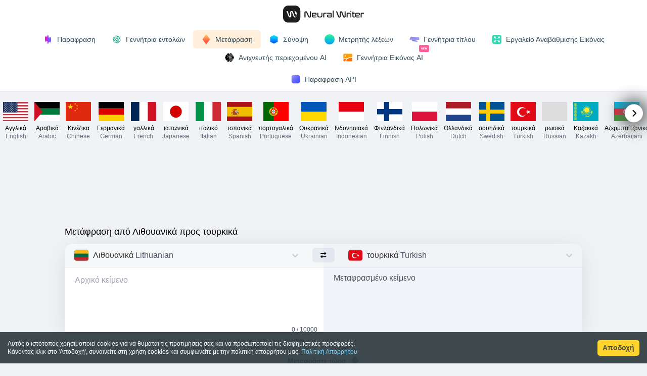

--- FILE ---
content_type: text/html; charset=utf-8
request_url: https://neuralwriter.com/el/translate-tool/?from=lt&to=tr
body_size: 12153
content:
<!DOCTYPE html><html lang="el"><head><meta charSet="utf-8"/><meta name="viewport" content="width=device-width"/><title>Μεταφραστής με βάση την ΤΝ - NeuralWriter</title><meta name="robots" content="noindex,follow"/><meta name="description" content="Διαδικτυακός μεταφραστής με βάση την Τεχνητή Νοημοσύνη ✎ Μεταφράστε οποιοδήποτε κείμενο ή έγγραφο άμεσα και δωρεάν από οποιαδήποτε από τις πολλές διαθέσιμες γλώσσες στο NeuralWriter."/><link rel="alternate" hrefLang="x-default" href="https://neuralwriter.com/translate-tool/"/><link rel="alternate" hrefLang="en" href="https://neuralwriter.com/translate-tool/"/><link rel="alternate" hrefLang="ar" href="https://neuralwriter.com/ar/translate-tool/"/><link rel="alternate" hrefLang="zh" href="https://neuralwriter.com/zh/translate-tool/"/><link rel="alternate" hrefLang="de" href="https://neuralwriter.com/de/translate-tool/"/><link rel="alternate" hrefLang="fr" href="https://neuralwriter.com/fr/translate-tool/"/><link rel="alternate" hrefLang="ja" href="https://neuralwriter.com/ja/translate-tool/"/><link rel="alternate" hrefLang="it" href="https://neuralwriter.com/it/translate-tool/"/><link rel="alternate" hrefLang="es" href="https://neuralwriter.com/es/translate-tool/"/><link rel="alternate" hrefLang="pt" href="https://neuralwriter.com/pt/translate-tool/"/><link rel="alternate" hrefLang="uk" href="https://neuralwriter.com/uk/translate-tool/"/><link rel="alternate" hrefLang="id" href="https://neuralwriter.com/id/translate-tool/"/><link rel="alternate" hrefLang="fi" href="https://neuralwriter.com/fi/translate-tool/"/><link rel="alternate" hrefLang="pl" href="https://neuralwriter.com/pl/translate-tool/"/><link rel="alternate" hrefLang="nl" href="https://neuralwriter.com/nl/translate-tool/"/><link rel="alternate" hrefLang="sv" href="https://neuralwriter.com/sv/translate-tool/"/><link rel="alternate" hrefLang="tr" href="https://neuralwriter.com/tr/translate-tool/"/><link rel="alternate" hrefLang="ru" href="https://neuralwriter.com/ru/translate-tool/"/><link rel="alternate" hrefLang="kk" href="https://neuralwriter.com/kk/translate-tool/"/><link rel="alternate" hrefLang="az" href="https://neuralwriter.com/az/translate-tool/"/><link rel="alternate" hrefLang="uz" href="https://neuralwriter.com/uz/translate-tool/"/><link rel="alternate" hrefLang="bg" href="https://neuralwriter.com/bg/translate-tool/"/><link rel="alternate" hrefLang="cs" href="https://neuralwriter.com/cs/translate-tool/"/><link rel="alternate" hrefLang="da" href="https://neuralwriter.com/da/translate-tool/"/><link rel="alternate" hrefLang="ko" href="https://neuralwriter.com/ko/translate-tool/"/><link rel="alternate" hrefLang="et" href="https://neuralwriter.com/et/translate-tool/"/><link rel="alternate" hrefLang="el" href="https://neuralwriter.com/el/translate-tool/"/><link rel="alternate" hrefLang="hu" href="https://neuralwriter.com/hu/translate-tool/"/><link rel="alternate" hrefLang="lv" href="https://neuralwriter.com/lv/translate-tool/"/><link rel="alternate" hrefLang="lt" href="https://neuralwriter.com/lt/translate-tool/"/><link rel="alternate" hrefLang="ro" href="https://neuralwriter.com/ro/translate-tool/"/><meta name="twitter:card" content="summary"/><meta property="og:title" content="Μεταφραστής με βάση την ΤΝ - NeuralWriter"/><meta property="og:description" content="Διαδικτυακός μεταφραστής με βάση την Τεχνητή Νοημοσύνη ✎ Μεταφράστε οποιοδήποτε κείμενο ή έγγραφο άμεσα και δωρεάν από οποιαδήποτε από τις πολλές διαθέσιμες γλώσσες στο NeuralWriter."/><meta property="og:url" content="https://neuralwriter.com/el/translate-tool/"/><meta property="og:image" content="https://neuralwriter.com/og.png"/><meta property="og:image:alt" content="NeuralWriter logo"/><meta property="og:image:type" content="image/png"/><meta property="og:image:width" content="1200"/><meta property="og:image:height" content="630"/><link rel="canonical" href="https://neuralwriter.com/el/translate-tool/"/><script type="application/ld+json">{"@context":"https://schema.org","@type":"Organization","logo":"https://neuralwriter.com/og.png","name":"NeuralWriter","url":"https://neuralwriter.com/","address":{"@type":"PostalAddress","streetAddress":"Eixample","addressLocality":"Barcelona","addressRegion":"Catalonia","postalCode":"08013","addressCountry":"Spain"},"contactPoint":[{"@type":"ContactPoint","email":"support@neuralwriter.com","contactType":"customer support"}]}</script><link rel="preload" href="/1.svg" as="image" fetchpriority="high"/><meta name="next-head-count" content="48"/><link rel="shortcut icon" href="/favicon.png"/><link rel="preload" href="/_next/static/css/2afa739fdf12982b.css" as="style"/><link rel="stylesheet" href="/_next/static/css/2afa739fdf12982b.css" data-n-g=""/><link rel="preload" href="/_next/static/css/8e417f424396c503.css" as="style"/><link rel="stylesheet" href="/_next/static/css/8e417f424396c503.css" data-n-p=""/><noscript data-n-css=""></noscript><script defer="" nomodule="" src="/_next/static/chunks/polyfills-78c92fac7aa8fdd8.js" type="b8c3e24e58060cf4bcb53dd2-text/javascript"></script><script defer="" src="/_next/static/chunks/411-919731a471a65447.js" type="b8c3e24e58060cf4bcb53dd2-text/javascript"></script><script defer="" src="/_next/static/chunks/720.6c0b372b0400938f.js" type="b8c3e24e58060cf4bcb53dd2-text/javascript"></script><script src="/_next/static/chunks/webpack-811d6cb20a62f837.js" defer="" type="b8c3e24e58060cf4bcb53dd2-text/javascript"></script><script src="/_next/static/chunks/framework-ecc4130bc7a58a64.js" defer="" type="b8c3e24e58060cf4bcb53dd2-text/javascript"></script><script src="/_next/static/chunks/main-c80d2ab7c871d2a1.js" defer="" type="b8c3e24e58060cf4bcb53dd2-text/javascript"></script><script src="/_next/static/chunks/pages/_app-c004c25f1f1dc773.js" defer="" type="b8c3e24e58060cf4bcb53dd2-text/javascript"></script><script src="/_next/static/chunks/2-957baf64fd05c875.js" defer="" type="b8c3e24e58060cf4bcb53dd2-text/javascript"></script><script src="/_next/static/chunks/440-aa4d7217bfc7d7e9.js" defer="" type="b8c3e24e58060cf4bcb53dd2-text/javascript"></script><script src="/_next/static/chunks/388-67ec2ec3610a0f9b.js" defer="" type="b8c3e24e58060cf4bcb53dd2-text/javascript"></script><script src="/_next/static/chunks/639-42a5234b909a76bf.js" defer="" type="b8c3e24e58060cf4bcb53dd2-text/javascript"></script><script src="/_next/static/chunks/665-66a84a400cdb5d29.js" defer="" type="b8c3e24e58060cf4bcb53dd2-text/javascript"></script><script src="/_next/static/chunks/pages/translate-tool-8108d430afa89171.js" defer="" type="b8c3e24e58060cf4bcb53dd2-text/javascript"></script><script src="/_next/static/BYr8A6R7SjgGAZG125vUS/_buildManifest.js" defer="" type="b8c3e24e58060cf4bcb53dd2-text/javascript"></script><script src="/_next/static/BYr8A6R7SjgGAZG125vUS/_ssgManifest.js" defer="" type="b8c3e24e58060cf4bcb53dd2-text/javascript"></script></head><body><noscript><iframe src="https://www.googletagmanager.com/ns.html?id=GTM-WJMBZD8" height="0" width="0" style="display:none;visibility:hidden"></iframe></noscript><div id="__next"><script async="" src="https://pagead2.googlesyndication.com/pagead/js/adsbygoogle.js?client=ca-pub-8887233973560368" crossorigin="anonymous" type="b8c3e24e58060cf4bcb53dd2-text/javascript"></script><script type="b8c3e24e58060cf4bcb53dd2-text/javascript">
                window.dataLayer = window.dataLayer || [];
                function gtag(){dataLayer.push(arguments);}
                
                gtag('consent', 'default', {
                    'ad_user_data': 'denied',
                    'ad_personalization': 'denied',
                    'ad_storage': 'denied',
                    'analytics_storage': 'granted',
                    'wait_for_update': 500,
                    });
                
                gtag('js', new Date());
                gtag('config', 'G-0H9B3GKW0S');
                </script><div class="bg-white w-full pt-2 md:pt-0 md:h-14 flex  items-center shadow-sm px-4 lg:px-0 "><div class="wrapper w-full flex justify-center"><a class="flex items-center" href="/el/"><img alt="Homepage" fetchpriority="high" width="160" height="50" decoding="async" data-nimg="1" style="color:transparent" src="/1.svg"/></a></div></div><div class="bg-white w-full flex flex-wrap items-center min-h-14 justify-start lg:justify-center shadow-sm px-1 md:px-4 lg:px-0 py-1"><a class="w-1/2 lg:w-fit" href="/el/"><div class="font-medium button group    hover:bg-pink-100/90 "><div style="position:absolute;left:0;top:0;right:0;bottom:0;overflow:hidden;z-index:-1;visibility:hidden;pointer-events:none"><div style="position:absolute;left:0;top:0;right:0;bottom:0;overflow:hidden;z-index:-1;visibility:hidden;pointer-events:none"><div style="position:absolute;left:0;top:0;transition:0s;width:100000px;height:100000px"></div></div><div style="position:absolute;left:0;top:0;right:0;bottom:0;overflow:hidden;z-index:-1;visibility:hidden;pointer-events:none"><div style="position:absolute;left:0;top:0;transition:0s;width:200%;height:200%"></div></div></div><img alt="icon" loading="lazy" width="20" height="20" decoding="async" data-nimg="1" style="color:transparent" src="/paraphrase.svg"/><span class=" ml-2">Παραφραση</span><div style="width:0" class="transition-all activeColor h-full absolute left-0 right-0 top-0 bottom-0"></div></div></a><a class="w-1/2 lg:w-fit" href="/el/prompt-tool/"><div class="font-medium button group    hover:bg-green-100/90 "><div style="position:absolute;left:0;top:0;right:0;bottom:0;overflow:hidden;z-index:-1;visibility:hidden;pointer-events:none"><div style="position:absolute;left:0;top:0;right:0;bottom:0;overflow:hidden;z-index:-1;visibility:hidden;pointer-events:none"><div style="position:absolute;left:0;top:0;transition:0s;width:100000px;height:100000px"></div></div><div style="position:absolute;left:0;top:0;right:0;bottom:0;overflow:hidden;z-index:-1;visibility:hidden;pointer-events:none"><div style="position:absolute;left:0;top:0;transition:0s;width:200%;height:200%"></div></div></div><img alt="icon" loading="lazy" width="20" height="20" decoding="async" data-nimg="1" style="color:transparent" src="/chatgpt.svg"/><span class=" ml-2">Γεννήτρια εντολών</span><div style="width:0" class="transition-all activeColor h-full absolute left-0 right-0 top-0 bottom-0"></div></div></a><a class="w-1/2 lg:w-fit" href="/el/translate-tool/?from=el&amp;to=en"><div class="font-medium button group    hover:bg-orange-100/90 "><div style="position:absolute;left:0;top:0;right:0;bottom:0;overflow:hidden;z-index:-1;visibility:hidden;pointer-events:none"><div style="position:absolute;left:0;top:0;right:0;bottom:0;overflow:hidden;z-index:-1;visibility:hidden;pointer-events:none"><div style="position:absolute;left:0;top:0;transition:0s;width:100000px;height:100000px"></div></div><div style="position:absolute;left:0;top:0;right:0;bottom:0;overflow:hidden;z-index:-1;visibility:hidden;pointer-events:none"><div style="position:absolute;left:0;top:0;transition:0s;width:200%;height:200%"></div></div></div><img alt="icon" loading="lazy" width="20" height="20" decoding="async" data-nimg="1" style="color:transparent" src="/translate.svg"/><span class=" ml-2">Μετάφραση</span><div style="width:0" class="transition-all activeColor h-full absolute left-0 right-0 top-0 bottom-0"></div></div></a><a class="w-1/2 lg:w-fit" href="/el/summarize-tool/"><div class="font-medium button group    hover:bg-blue-100/90 "><div style="position:absolute;left:0;top:0;right:0;bottom:0;overflow:hidden;z-index:-1;visibility:hidden;pointer-events:none"><div style="position:absolute;left:0;top:0;right:0;bottom:0;overflow:hidden;z-index:-1;visibility:hidden;pointer-events:none"><div style="position:absolute;left:0;top:0;transition:0s;width:100000px;height:100000px"></div></div><div style="position:absolute;left:0;top:0;right:0;bottom:0;overflow:hidden;z-index:-1;visibility:hidden;pointer-events:none"><div style="position:absolute;left:0;top:0;transition:0s;width:200%;height:200%"></div></div></div><img alt="icon" loading="lazy" width="20" height="20" decoding="async" data-nimg="1" style="color:transparent" src="/summarize.svg"/><span class=" ml-2">Σύνοψη</span><div style="width:0" class="transition-all activeColor h-full absolute left-0 right-0 top-0 bottom-0"></div></div></a><a class="w-1/2 lg:w-fit" href="/el/word-counter-tool/"><div class="font-medium button group    hover:bg-green-100/90 "><div style="position:absolute;left:0;top:0;right:0;bottom:0;overflow:hidden;z-index:-1;visibility:hidden;pointer-events:none"><div style="position:absolute;left:0;top:0;right:0;bottom:0;overflow:hidden;z-index:-1;visibility:hidden;pointer-events:none"><div style="position:absolute;left:0;top:0;transition:0s;width:100000px;height:100000px"></div></div><div style="position:absolute;left:0;top:0;right:0;bottom:0;overflow:hidden;z-index:-1;visibility:hidden;pointer-events:none"><div style="position:absolute;left:0;top:0;transition:0s;width:200%;height:200%"></div></div></div><img alt="icon" loading="lazy" width="20" height="20" decoding="async" data-nimg="1" style="color:transparent" src="/circle.svg"/><span class=" ml-2">Μετρητής λέξεων</span><div style="width:0" class="transition-all activeColor h-full absolute left-0 right-0 top-0 bottom-0"></div></div></a><a class="w-1/2 lg:w-fit" href="/el/headline-tool/"><div class="font-medium button group    hover:bg-pink-100/90 "><div style="position:absolute;left:0;top:0;right:0;bottom:0;overflow:hidden;z-index:-1;visibility:hidden;pointer-events:none"><div style="position:absolute;left:0;top:0;right:0;bottom:0;overflow:hidden;z-index:-1;visibility:hidden;pointer-events:none"><div style="position:absolute;left:0;top:0;transition:0s;width:100000px;height:100000px"></div></div><div style="position:absolute;left:0;top:0;right:0;bottom:0;overflow:hidden;z-index:-1;visibility:hidden;pointer-events:none"><div style="position:absolute;left:0;top:0;transition:0s;width:200%;height:200%"></div></div></div><img alt="icon" loading="lazy" width="20" height="20" decoding="async" data-nimg="1" style="color:transparent" src="/headline.svg"/><span class=" ml-2">Γεννήτρια τίτλου</span><div style="width:0" class="transition-all activeColor h-full absolute left-0 right-0 top-0 bottom-0"></div></div></a><a class="w-1/2 lg:w-fit" href="/el/image-upscaler-tool/"><div class="font-medium button group    hover:bg-green-100/90 "><div style="position:absolute;left:0;top:0;right:0;bottom:0;overflow:hidden;z-index:-1;visibility:hidden;pointer-events:none"><div style="position:absolute;left:0;top:0;right:0;bottom:0;overflow:hidden;z-index:-1;visibility:hidden;pointer-events:none"><div style="position:absolute;left:0;top:0;transition:0s;width:100000px;height:100000px"></div></div><div style="position:absolute;left:0;top:0;right:0;bottom:0;overflow:hidden;z-index:-1;visibility:hidden;pointer-events:none"><div style="position:absolute;left:0;top:0;transition:0s;width:200%;height:200%"></div></div></div><img alt="icon" loading="lazy" width="20" height="20" decoding="async" data-nimg="1" style="color:transparent" src="/upscale.svg"/><span class=" ml-2">Εργαλείο Αναβάθμισης Εικόνας</span><div style="width:0" class="transition-all activeColor h-full absolute left-0 right-0 top-0 bottom-0"></div></div></a><a class="w-1/2 lg:w-fit" href="/el/content-detector-tool/"><div class="font-medium button group    hover:bg-black-100/90 "><div style="position:absolute;left:0;top:0;right:0;bottom:0;overflow:hidden;z-index:-1;visibility:hidden;pointer-events:none"><div style="position:absolute;left:0;top:0;right:0;bottom:0;overflow:hidden;z-index:-1;visibility:hidden;pointer-events:none"><div style="position:absolute;left:0;top:0;transition:0s;width:100000px;height:100000px"></div></div><div style="position:absolute;left:0;top:0;right:0;bottom:0;overflow:hidden;z-index:-1;visibility:hidden;pointer-events:none"><div style="position:absolute;left:0;top:0;transition:0s;width:200%;height:200%"></div></div></div><img alt="icon" loading="lazy" width="20" height="20" decoding="async" data-nimg="1" style="color:transparent" src="/brain.svg"/><span class=" ml-2">Ανιχνευτής περιεχομένου AI</span><div style="width:0" class="transition-all activeColor h-full absolute left-0 right-0 top-0 bottom-0"></div></div></a><a class="relative overflow-visible mx-auto lg:mx-0 lg:w-fit" href="/el/image-generator-tool/"><div class="font-medium button group  inline-flex items-center gap-1  hover:bg-orange-100/90 "><div style="position:absolute;left:0;top:0;right:0;bottom:0;overflow:hidden;z-index:-1;visibility:hidden;pointer-events:none"><div style="position:absolute;left:0;top:0;right:0;bottom:0;overflow:hidden;z-index:-1;visibility:hidden;pointer-events:none"><div style="position:absolute;left:0;top:0;transition:0s;width:100000px;height:100000px"></div></div><div style="position:absolute;left:0;top:0;right:0;bottom:0;overflow:hidden;z-index:-1;visibility:hidden;pointer-events:none"><div style="position:absolute;left:0;top:0;transition:0s;width:200%;height:200%"></div></div></div><img alt="icon" loading="lazy" width="20" height="20" decoding="async" data-nimg="1" style="color:transparent" src="/imagegenerator.svg"/><span class=" ml-2">Γεννήτρια Εικόνας AI</span><div style="width:0" class="transition-all activeColor h-full absolute left-0 right-0 top-0 bottom-0"></div></div><img src="/plugin-new.svg" alt="new" class="w-5 h-5 absolute right-1 -top-[5px] lg:-top-[10px] z-10 "/></a></div><div class="bg-white w-full flex flex-wrap items-center min-h-11 justify-center shadow-sm px-0 md:px-4 lg:px-0 py-1"><a href="/el/paraphrasing-api/"><div class="font-medium button group  !py-1  hover:bg-violet-100/90 "><div style="position:absolute;left:0;top:0;right:0;bottom:0;overflow:hidden;z-index:-1;visibility:hidden;pointer-events:none"><div style="position:absolute;left:0;top:0;right:0;bottom:0;overflow:hidden;z-index:-1;visibility:hidden;pointer-events:none"><div style="position:absolute;left:0;top:0;transition:0s;width:100000px;height:100000px"></div></div><div style="position:absolute;left:0;top:0;right:0;bottom:0;overflow:hidden;z-index:-1;visibility:hidden;pointer-events:none"><div style="position:absolute;left:0;top:0;transition:0s;width:200%;height:200%"></div></div></div><img alt="icon" loading="lazy" width="20" height="20" decoding="async" data-nimg="1" style="color:transparent" src="/api.svg"/><span class=" ml-2">Παραφραση API</span><div style="width:0" class="transition-all activeColor h-full absolute left-0 right-0 top-0 bottom-0"></div></div></a></div><div><div class="relative"><div class="NoScrollbar scrolling-touch relative overflow-x-scroll w-full"><div style="position:absolute;left:0;top:0;right:0;bottom:0;overflow:hidden;z-index:-1;visibility:hidden;pointer-events:none"><div style="position:absolute;left:0;top:0;right:0;bottom:0;overflow:hidden;z-index:-1;visibility:hidden;pointer-events:none"><div style="position:absolute;left:0;top:0;transition:0s;width:100000px;height:100000px"></div></div><div style="position:absolute;left:0;top:0;right:0;bottom:0;overflow:hidden;z-index:-1;visibility:hidden;pointer-events:none"><div style="position:absolute;left:0;top:0;transition:0s;width:200%;height:200%"></div></div></div><div class="w-full"><div class="px-4 lg:px-0 space-between flex justify-between py-4 pb-2"><a href="/translate-tool/?from=lt&amp;to=tr"><div class="Flag_flagWrap__kTE2K "><div style="width:50px;height:37.59398496240601px;clip-path:path(&#x27;M 32 0 c 7.4995 0 11.2492 0 13.8779 1.9098 a 10.0000 10.0000 0 0 1 2.2123 2.2123 c 1.9098 2.6287 1.9098 6.3784 1.9098 13.8779 L 50 19.59398496240601 c 0 7.4995 0 11.2492 -1.9098 13.8779 a 10.0000 10.0000 0 0 1 -2.2123 2.2123 c -2.6287 1.9098 -6.3784 1.9098 -13.8779 1.9098 L 18 37.59398496240601 c -7.4995 0 -11.2492 0 -13.8779 -1.9098 a 10.0000 10.0000 0 0 1 -2.2123 -2.2123 c -1.9098 -2.6287 -1.9098 -6.3784 -1.9098 -13.8779 L 0 18 c 0 -7.4995 0 -11.2492 1.9098 -13.8779 a 10.0000 10.0000 0 0 1 2.2123 -2.2123 c 2.6287 -1.9098 6.3784 -1.9098 13.8779 -1.9098 Z&#x27;)"><div class="Flag_iconWrap__EhKUY"><img loading="lazy" alt="English flag" width="50" height="37.59398496240601" class="Flag_flag__sFfxz" src="/flags/en.svg"/></div></div><span class="Flag_flagDesc__Qr9k1">Αγγλικά<br/><span class="text-gray-500">English</span></span></div></a><a href="/ar/translate-tool/?from=lt&amp;to=tr"><div class="Flag_flagWrap__kTE2K "><div style="width:50px;height:37.59398496240601px;clip-path:path(&#x27;M 32 0 c 7.4995 0 11.2492 0 13.8779 1.9098 a 10.0000 10.0000 0 0 1 2.2123 2.2123 c 1.9098 2.6287 1.9098 6.3784 1.9098 13.8779 L 50 19.59398496240601 c 0 7.4995 0 11.2492 -1.9098 13.8779 a 10.0000 10.0000 0 0 1 -2.2123 2.2123 c -2.6287 1.9098 -6.3784 1.9098 -13.8779 1.9098 L 18 37.59398496240601 c -7.4995 0 -11.2492 0 -13.8779 -1.9098 a 10.0000 10.0000 0 0 1 -2.2123 -2.2123 c -1.9098 -2.6287 -1.9098 -6.3784 -1.9098 -13.8779 L 0 18 c 0 -7.4995 0 -11.2492 1.9098 -13.8779 a 10.0000 10.0000 0 0 1 2.2123 -2.2123 c 2.6287 -1.9098 6.3784 -1.9098 13.8779 -1.9098 Z&#x27;)"><div class="Flag_iconWrap__EhKUY"><img loading="lazy" alt="Arabic flag" width="50" height="37.59398496240601" class="Flag_flag__sFfxz" src="/flags/ar.svg"/></div></div><span class="Flag_flagDesc__Qr9k1">Αραβικά<br/><span class="text-gray-500">Arabic</span></span></div></a><a href="/zh/translate-tool/?from=lt&amp;to=tr"><div class="Flag_flagWrap__kTE2K "><div style="width:50px;height:37.59398496240601px;clip-path:path(&#x27;M 32 0 c 7.4995 0 11.2492 0 13.8779 1.9098 a 10.0000 10.0000 0 0 1 2.2123 2.2123 c 1.9098 2.6287 1.9098 6.3784 1.9098 13.8779 L 50 19.59398496240601 c 0 7.4995 0 11.2492 -1.9098 13.8779 a 10.0000 10.0000 0 0 1 -2.2123 2.2123 c -2.6287 1.9098 -6.3784 1.9098 -13.8779 1.9098 L 18 37.59398496240601 c -7.4995 0 -11.2492 0 -13.8779 -1.9098 a 10.0000 10.0000 0 0 1 -2.2123 -2.2123 c -1.9098 -2.6287 -1.9098 -6.3784 -1.9098 -13.8779 L 0 18 c 0 -7.4995 0 -11.2492 1.9098 -13.8779 a 10.0000 10.0000 0 0 1 2.2123 -2.2123 c 2.6287 -1.9098 6.3784 -1.9098 13.8779 -1.9098 Z&#x27;)"><div class="Flag_iconWrap__EhKUY"><img loading="lazy" alt="Chinese flag" width="50" height="37.59398496240601" class="Flag_flag__sFfxz" src="/flags/zh.svg"/></div></div><span class="Flag_flagDesc__Qr9k1">Κινέζικα<br/><span class="text-gray-500">Chinese</span></span></div></a><a href="/de/translate-tool/?from=lt&amp;to=tr"><div class="Flag_flagWrap__kTE2K "><div style="width:50px;height:37.59398496240601px;clip-path:path(&#x27;M 32 0 c 7.4995 0 11.2492 0 13.8779 1.9098 a 10.0000 10.0000 0 0 1 2.2123 2.2123 c 1.9098 2.6287 1.9098 6.3784 1.9098 13.8779 L 50 19.59398496240601 c 0 7.4995 0 11.2492 -1.9098 13.8779 a 10.0000 10.0000 0 0 1 -2.2123 2.2123 c -2.6287 1.9098 -6.3784 1.9098 -13.8779 1.9098 L 18 37.59398496240601 c -7.4995 0 -11.2492 0 -13.8779 -1.9098 a 10.0000 10.0000 0 0 1 -2.2123 -2.2123 c -1.9098 -2.6287 -1.9098 -6.3784 -1.9098 -13.8779 L 0 18 c 0 -7.4995 0 -11.2492 1.9098 -13.8779 a 10.0000 10.0000 0 0 1 2.2123 -2.2123 c 2.6287 -1.9098 6.3784 -1.9098 13.8779 -1.9098 Z&#x27;)"><div class="Flag_iconWrap__EhKUY"><img loading="lazy" alt="German flag" width="50" height="37.59398496240601" class="Flag_flag__sFfxz" src="/flags/de.svg"/></div></div><span class="Flag_flagDesc__Qr9k1">Γερμανικά<br/><span class="text-gray-500">German</span></span></div></a><a href="/fr/translate-tool/?from=lt&amp;to=tr"><div class="Flag_flagWrap__kTE2K "><div style="width:50px;height:37.59398496240601px;clip-path:path(&#x27;M 32 0 c 7.4995 0 11.2492 0 13.8779 1.9098 a 10.0000 10.0000 0 0 1 2.2123 2.2123 c 1.9098 2.6287 1.9098 6.3784 1.9098 13.8779 L 50 19.59398496240601 c 0 7.4995 0 11.2492 -1.9098 13.8779 a 10.0000 10.0000 0 0 1 -2.2123 2.2123 c -2.6287 1.9098 -6.3784 1.9098 -13.8779 1.9098 L 18 37.59398496240601 c -7.4995 0 -11.2492 0 -13.8779 -1.9098 a 10.0000 10.0000 0 0 1 -2.2123 -2.2123 c -1.9098 -2.6287 -1.9098 -6.3784 -1.9098 -13.8779 L 0 18 c 0 -7.4995 0 -11.2492 1.9098 -13.8779 a 10.0000 10.0000 0 0 1 2.2123 -2.2123 c 2.6287 -1.9098 6.3784 -1.9098 13.8779 -1.9098 Z&#x27;)"><div class="Flag_iconWrap__EhKUY"><img loading="lazy" alt="French flag" width="50" height="37.59398496240601" class="Flag_flag__sFfxz" src="/flags/fr.svg"/></div></div><span class="Flag_flagDesc__Qr9k1">γαλλικά<br/><span class="text-gray-500">French</span></span></div></a><a href="/ja/translate-tool/?from=lt&amp;to=tr"><div class="Flag_flagWrap__kTE2K "><div style="width:50px;height:37.59398496240601px;clip-path:path(&#x27;M 32 0 c 7.4995 0 11.2492 0 13.8779 1.9098 a 10.0000 10.0000 0 0 1 2.2123 2.2123 c 1.9098 2.6287 1.9098 6.3784 1.9098 13.8779 L 50 19.59398496240601 c 0 7.4995 0 11.2492 -1.9098 13.8779 a 10.0000 10.0000 0 0 1 -2.2123 2.2123 c -2.6287 1.9098 -6.3784 1.9098 -13.8779 1.9098 L 18 37.59398496240601 c -7.4995 0 -11.2492 0 -13.8779 -1.9098 a 10.0000 10.0000 0 0 1 -2.2123 -2.2123 c -1.9098 -2.6287 -1.9098 -6.3784 -1.9098 -13.8779 L 0 18 c 0 -7.4995 0 -11.2492 1.9098 -13.8779 a 10.0000 10.0000 0 0 1 2.2123 -2.2123 c 2.6287 -1.9098 6.3784 -1.9098 13.8779 -1.9098 Z&#x27;)"><div class="Flag_iconWrap__EhKUY"><img loading="lazy" alt="Japanese flag" width="50" height="37.59398496240601" class="Flag_flag__sFfxz" src="/flags/ja.svg"/></div></div><span class="Flag_flagDesc__Qr9k1">ιαπωνικά<br/><span class="text-gray-500">Japanese</span></span></div></a><a href="/it/translate-tool/?from=lt&amp;to=tr"><div class="Flag_flagWrap__kTE2K "><div style="width:50px;height:37.59398496240601px;clip-path:path(&#x27;M 32 0 c 7.4995 0 11.2492 0 13.8779 1.9098 a 10.0000 10.0000 0 0 1 2.2123 2.2123 c 1.9098 2.6287 1.9098 6.3784 1.9098 13.8779 L 50 19.59398496240601 c 0 7.4995 0 11.2492 -1.9098 13.8779 a 10.0000 10.0000 0 0 1 -2.2123 2.2123 c -2.6287 1.9098 -6.3784 1.9098 -13.8779 1.9098 L 18 37.59398496240601 c -7.4995 0 -11.2492 0 -13.8779 -1.9098 a 10.0000 10.0000 0 0 1 -2.2123 -2.2123 c -1.9098 -2.6287 -1.9098 -6.3784 -1.9098 -13.8779 L 0 18 c 0 -7.4995 0 -11.2492 1.9098 -13.8779 a 10.0000 10.0000 0 0 1 2.2123 -2.2123 c 2.6287 -1.9098 6.3784 -1.9098 13.8779 -1.9098 Z&#x27;)"><div class="Flag_iconWrap__EhKUY"><img loading="lazy" alt="Italian flag" width="50" height="37.59398496240601" class="Flag_flag__sFfxz" src="/flags/it.svg"/></div></div><span class="Flag_flagDesc__Qr9k1">ιταλικό<br/><span class="text-gray-500">Italian</span></span></div></a><a href="/es/translate-tool/?from=lt&amp;to=tr"><div class="Flag_flagWrap__kTE2K "><div style="width:50px;height:37.59398496240601px;clip-path:path(&#x27;M 32 0 c 7.4995 0 11.2492 0 13.8779 1.9098 a 10.0000 10.0000 0 0 1 2.2123 2.2123 c 1.9098 2.6287 1.9098 6.3784 1.9098 13.8779 L 50 19.59398496240601 c 0 7.4995 0 11.2492 -1.9098 13.8779 a 10.0000 10.0000 0 0 1 -2.2123 2.2123 c -2.6287 1.9098 -6.3784 1.9098 -13.8779 1.9098 L 18 37.59398496240601 c -7.4995 0 -11.2492 0 -13.8779 -1.9098 a 10.0000 10.0000 0 0 1 -2.2123 -2.2123 c -1.9098 -2.6287 -1.9098 -6.3784 -1.9098 -13.8779 L 0 18 c 0 -7.4995 0 -11.2492 1.9098 -13.8779 a 10.0000 10.0000 0 0 1 2.2123 -2.2123 c 2.6287 -1.9098 6.3784 -1.9098 13.8779 -1.9098 Z&#x27;)"><div class="Flag_iconWrap__EhKUY"><img loading="lazy" alt="Spanish flag" width="50" height="37.59398496240601" class="Flag_flag__sFfxz" src="/flags/es.svg"/></div></div><span class="Flag_flagDesc__Qr9k1">ισπανικά<br/><span class="text-gray-500">Spanish</span></span></div></a><a href="/pt/translate-tool/?from=lt&amp;to=tr"><div class="Flag_flagWrap__kTE2K "><div style="width:50px;height:37.59398496240601px;clip-path:path(&#x27;M 32 0 c 7.4995 0 11.2492 0 13.8779 1.9098 a 10.0000 10.0000 0 0 1 2.2123 2.2123 c 1.9098 2.6287 1.9098 6.3784 1.9098 13.8779 L 50 19.59398496240601 c 0 7.4995 0 11.2492 -1.9098 13.8779 a 10.0000 10.0000 0 0 1 -2.2123 2.2123 c -2.6287 1.9098 -6.3784 1.9098 -13.8779 1.9098 L 18 37.59398496240601 c -7.4995 0 -11.2492 0 -13.8779 -1.9098 a 10.0000 10.0000 0 0 1 -2.2123 -2.2123 c -1.9098 -2.6287 -1.9098 -6.3784 -1.9098 -13.8779 L 0 18 c 0 -7.4995 0 -11.2492 1.9098 -13.8779 a 10.0000 10.0000 0 0 1 2.2123 -2.2123 c 2.6287 -1.9098 6.3784 -1.9098 13.8779 -1.9098 Z&#x27;)"><div class="Flag_iconWrap__EhKUY"><img loading="lazy" alt="Portuguese flag" width="50" height="37.59398496240601" class="Flag_flag__sFfxz" src="/flags/pt.svg"/></div></div><span class="Flag_flagDesc__Qr9k1">πορτογαλικά<br/><span class="text-gray-500">Portuguese</span></span></div></a><a href="/uk/translate-tool/?from=lt&amp;to=tr"><div class="Flag_flagWrap__kTE2K "><div style="width:50px;height:37.59398496240601px;clip-path:path(&#x27;M 32 0 c 7.4995 0 11.2492 0 13.8779 1.9098 a 10.0000 10.0000 0 0 1 2.2123 2.2123 c 1.9098 2.6287 1.9098 6.3784 1.9098 13.8779 L 50 19.59398496240601 c 0 7.4995 0 11.2492 -1.9098 13.8779 a 10.0000 10.0000 0 0 1 -2.2123 2.2123 c -2.6287 1.9098 -6.3784 1.9098 -13.8779 1.9098 L 18 37.59398496240601 c -7.4995 0 -11.2492 0 -13.8779 -1.9098 a 10.0000 10.0000 0 0 1 -2.2123 -2.2123 c -1.9098 -2.6287 -1.9098 -6.3784 -1.9098 -13.8779 L 0 18 c 0 -7.4995 0 -11.2492 1.9098 -13.8779 a 10.0000 10.0000 0 0 1 2.2123 -2.2123 c 2.6287 -1.9098 6.3784 -1.9098 13.8779 -1.9098 Z&#x27;)"><div class="Flag_iconWrap__EhKUY"><img loading="lazy" alt="Ukrainian flag" width="50" height="37.59398496240601" class="Flag_flag__sFfxz" src="/flags/uk.svg"/></div></div><span class="Flag_flagDesc__Qr9k1">Ουκρανικά<br/><span class="text-gray-500">Ukrainian</span></span></div></a><a href="/id/translate-tool/?from=lt&amp;to=tr"><div class="Flag_flagWrap__kTE2K "><div style="width:50px;height:37.59398496240601px;clip-path:path(&#x27;M 32 0 c 7.4995 0 11.2492 0 13.8779 1.9098 a 10.0000 10.0000 0 0 1 2.2123 2.2123 c 1.9098 2.6287 1.9098 6.3784 1.9098 13.8779 L 50 19.59398496240601 c 0 7.4995 0 11.2492 -1.9098 13.8779 a 10.0000 10.0000 0 0 1 -2.2123 2.2123 c -2.6287 1.9098 -6.3784 1.9098 -13.8779 1.9098 L 18 37.59398496240601 c -7.4995 0 -11.2492 0 -13.8779 -1.9098 a 10.0000 10.0000 0 0 1 -2.2123 -2.2123 c -1.9098 -2.6287 -1.9098 -6.3784 -1.9098 -13.8779 L 0 18 c 0 -7.4995 0 -11.2492 1.9098 -13.8779 a 10.0000 10.0000 0 0 1 2.2123 -2.2123 c 2.6287 -1.9098 6.3784 -1.9098 13.8779 -1.9098 Z&#x27;)"><div class="Flag_iconWrap__EhKUY"><img loading="lazy" alt="Indonesian flag" width="50" height="37.59398496240601" class="Flag_flag__sFfxz" src="/flags/id.svg"/></div></div><span class="Flag_flagDesc__Qr9k1">Ινδονησιακά<br/><span class="text-gray-500">Indonesian</span></span></div></a><a href="/fi/translate-tool/?from=lt&amp;to=tr"><div class="Flag_flagWrap__kTE2K "><div style="width:50px;height:37.59398496240601px;clip-path:path(&#x27;M 32 0 c 7.4995 0 11.2492 0 13.8779 1.9098 a 10.0000 10.0000 0 0 1 2.2123 2.2123 c 1.9098 2.6287 1.9098 6.3784 1.9098 13.8779 L 50 19.59398496240601 c 0 7.4995 0 11.2492 -1.9098 13.8779 a 10.0000 10.0000 0 0 1 -2.2123 2.2123 c -2.6287 1.9098 -6.3784 1.9098 -13.8779 1.9098 L 18 37.59398496240601 c -7.4995 0 -11.2492 0 -13.8779 -1.9098 a 10.0000 10.0000 0 0 1 -2.2123 -2.2123 c -1.9098 -2.6287 -1.9098 -6.3784 -1.9098 -13.8779 L 0 18 c 0 -7.4995 0 -11.2492 1.9098 -13.8779 a 10.0000 10.0000 0 0 1 2.2123 -2.2123 c 2.6287 -1.9098 6.3784 -1.9098 13.8779 -1.9098 Z&#x27;)"><div class="Flag_iconWrap__EhKUY"><img loading="lazy" alt="Finnish flag" width="50" height="37.59398496240601" class="Flag_flag__sFfxz" src="/flags/fi.svg"/></div></div><span class="Flag_flagDesc__Qr9k1">Φινλανδικά<br/><span class="text-gray-500">Finnish</span></span></div></a><a href="/pl/translate-tool/?from=lt&amp;to=tr"><div class="Flag_flagWrap__kTE2K "><div style="width:50px;height:37.59398496240601px;clip-path:path(&#x27;M 32 0 c 7.4995 0 11.2492 0 13.8779 1.9098 a 10.0000 10.0000 0 0 1 2.2123 2.2123 c 1.9098 2.6287 1.9098 6.3784 1.9098 13.8779 L 50 19.59398496240601 c 0 7.4995 0 11.2492 -1.9098 13.8779 a 10.0000 10.0000 0 0 1 -2.2123 2.2123 c -2.6287 1.9098 -6.3784 1.9098 -13.8779 1.9098 L 18 37.59398496240601 c -7.4995 0 -11.2492 0 -13.8779 -1.9098 a 10.0000 10.0000 0 0 1 -2.2123 -2.2123 c -1.9098 -2.6287 -1.9098 -6.3784 -1.9098 -13.8779 L 0 18 c 0 -7.4995 0 -11.2492 1.9098 -13.8779 a 10.0000 10.0000 0 0 1 2.2123 -2.2123 c 2.6287 -1.9098 6.3784 -1.9098 13.8779 -1.9098 Z&#x27;)"><div class="Flag_iconWrap__EhKUY"><img loading="lazy" alt="Polish flag" width="50" height="37.59398496240601" class="Flag_flag__sFfxz" src="/flags/pl.svg"/></div></div><span class="Flag_flagDesc__Qr9k1">Πολωνικά<br/><span class="text-gray-500">Polish</span></span></div></a><a href="/nl/translate-tool/?from=lt&amp;to=tr"><div class="Flag_flagWrap__kTE2K "><div style="width:50px;height:37.59398496240601px;clip-path:path(&#x27;M 32 0 c 7.4995 0 11.2492 0 13.8779 1.9098 a 10.0000 10.0000 0 0 1 2.2123 2.2123 c 1.9098 2.6287 1.9098 6.3784 1.9098 13.8779 L 50 19.59398496240601 c 0 7.4995 0 11.2492 -1.9098 13.8779 a 10.0000 10.0000 0 0 1 -2.2123 2.2123 c -2.6287 1.9098 -6.3784 1.9098 -13.8779 1.9098 L 18 37.59398496240601 c -7.4995 0 -11.2492 0 -13.8779 -1.9098 a 10.0000 10.0000 0 0 1 -2.2123 -2.2123 c -1.9098 -2.6287 -1.9098 -6.3784 -1.9098 -13.8779 L 0 18 c 0 -7.4995 0 -11.2492 1.9098 -13.8779 a 10.0000 10.0000 0 0 1 2.2123 -2.2123 c 2.6287 -1.9098 6.3784 -1.9098 13.8779 -1.9098 Z&#x27;)"><div class="Flag_iconWrap__EhKUY"><img loading="lazy" alt="Dutch flag" width="50" height="37.59398496240601" class="Flag_flag__sFfxz" src="/flags/nl.svg"/></div></div><span class="Flag_flagDesc__Qr9k1">Ολλανδικά<br/><span class="text-gray-500">Dutch</span></span></div></a><a href="/sv/translate-tool/?from=lt&amp;to=tr"><div class="Flag_flagWrap__kTE2K "><div style="width:50px;height:37.59398496240601px;clip-path:path(&#x27;M 32 0 c 7.4995 0 11.2492 0 13.8779 1.9098 a 10.0000 10.0000 0 0 1 2.2123 2.2123 c 1.9098 2.6287 1.9098 6.3784 1.9098 13.8779 L 50 19.59398496240601 c 0 7.4995 0 11.2492 -1.9098 13.8779 a 10.0000 10.0000 0 0 1 -2.2123 2.2123 c -2.6287 1.9098 -6.3784 1.9098 -13.8779 1.9098 L 18 37.59398496240601 c -7.4995 0 -11.2492 0 -13.8779 -1.9098 a 10.0000 10.0000 0 0 1 -2.2123 -2.2123 c -1.9098 -2.6287 -1.9098 -6.3784 -1.9098 -13.8779 L 0 18 c 0 -7.4995 0 -11.2492 1.9098 -13.8779 a 10.0000 10.0000 0 0 1 2.2123 -2.2123 c 2.6287 -1.9098 6.3784 -1.9098 13.8779 -1.9098 Z&#x27;)"><div class="Flag_iconWrap__EhKUY"><img loading="lazy" alt="Swedish flag" width="50" height="37.59398496240601" class="Flag_flag__sFfxz" src="/flags/sv.svg"/></div></div><span class="Flag_flagDesc__Qr9k1">σουηδικά<br/><span class="text-gray-500">Swedish</span></span></div></a><a href="/tr/translate-tool/?from=lt&amp;to=tr"><div class="Flag_flagWrap__kTE2K "><div style="width:50px;height:37.59398496240601px;clip-path:path(&#x27;M 32 0 c 7.4995 0 11.2492 0 13.8779 1.9098 a 10.0000 10.0000 0 0 1 2.2123 2.2123 c 1.9098 2.6287 1.9098 6.3784 1.9098 13.8779 L 50 19.59398496240601 c 0 7.4995 0 11.2492 -1.9098 13.8779 a 10.0000 10.0000 0 0 1 -2.2123 2.2123 c -2.6287 1.9098 -6.3784 1.9098 -13.8779 1.9098 L 18 37.59398496240601 c -7.4995 0 -11.2492 0 -13.8779 -1.9098 a 10.0000 10.0000 0 0 1 -2.2123 -2.2123 c -1.9098 -2.6287 -1.9098 -6.3784 -1.9098 -13.8779 L 0 18 c 0 -7.4995 0 -11.2492 1.9098 -13.8779 a 10.0000 10.0000 0 0 1 2.2123 -2.2123 c 2.6287 -1.9098 6.3784 -1.9098 13.8779 -1.9098 Z&#x27;)"><div class="Flag_iconWrap__EhKUY"><img loading="lazy" alt="Turkish flag" width="50" height="37.59398496240601" class="Flag_flag__sFfxz" src="/flags/tr.svg"/></div></div><span class="Flag_flagDesc__Qr9k1">τουρκικά<br/><span class="text-gray-500">Turkish</span></span></div></a><a href="/ru/translate-tool/?from=lt&amp;to=tr"><div class="Flag_flagWrap__kTE2K "><div style="width:50px;height:37.59398496240601px;clip-path:path(&#x27;M 32 0 c 7.4995 0 11.2492 0 13.8779 1.9098 a 10.0000 10.0000 0 0 1 2.2123 2.2123 c 1.9098 2.6287 1.9098 6.3784 1.9098 13.8779 L 50 19.59398496240601 c 0 7.4995 0 11.2492 -1.9098 13.8779 a 10.0000 10.0000 0 0 1 -2.2123 2.2123 c -2.6287 1.9098 -6.3784 1.9098 -13.8779 1.9098 L 18 37.59398496240601 c -7.4995 0 -11.2492 0 -13.8779 -1.9098 a 10.0000 10.0000 0 0 1 -2.2123 -2.2123 c -1.9098 -2.6287 -1.9098 -6.3784 -1.9098 -13.8779 L 0 18 c 0 -7.4995 0 -11.2492 1.9098 -13.8779 a 10.0000 10.0000 0 0 1 2.2123 -2.2123 c 2.6287 -1.9098 6.3784 -1.9098 13.8779 -1.9098 Z&#x27;)"><div class="Flag_iconWrap__EhKUY"><img loading="lazy" alt="Russian flag" width="50" height="37.59398496240601" class="Flag_flag__sFfxz" src="/flags/ru.svg"/></div></div><span class="Flag_flagDesc__Qr9k1">ρωσικά<br/><span class="text-gray-500">Russian</span></span></div></a><a href="/kk/translate-tool/?from=lt&amp;to=tr"><div class="Flag_flagWrap__kTE2K "><div style="width:50px;height:37.59398496240601px;clip-path:path(&#x27;M 32 0 c 7.4995 0 11.2492 0 13.8779 1.9098 a 10.0000 10.0000 0 0 1 2.2123 2.2123 c 1.9098 2.6287 1.9098 6.3784 1.9098 13.8779 L 50 19.59398496240601 c 0 7.4995 0 11.2492 -1.9098 13.8779 a 10.0000 10.0000 0 0 1 -2.2123 2.2123 c -2.6287 1.9098 -6.3784 1.9098 -13.8779 1.9098 L 18 37.59398496240601 c -7.4995 0 -11.2492 0 -13.8779 -1.9098 a 10.0000 10.0000 0 0 1 -2.2123 -2.2123 c -1.9098 -2.6287 -1.9098 -6.3784 -1.9098 -13.8779 L 0 18 c 0 -7.4995 0 -11.2492 1.9098 -13.8779 a 10.0000 10.0000 0 0 1 2.2123 -2.2123 c 2.6287 -1.9098 6.3784 -1.9098 13.8779 -1.9098 Z&#x27;)"><div class="Flag_iconWrap__EhKUY"><img loading="lazy" alt="Kazakh flag" width="50" height="37.59398496240601" class="Flag_flag__sFfxz" src="/flags/kk.svg"/></div></div><span class="Flag_flagDesc__Qr9k1">Καζακικά<br/><span class="text-gray-500">Kazakh</span></span></div></a><a href="/az/translate-tool/?from=lt&amp;to=tr"><div class="Flag_flagWrap__kTE2K "><div style="width:50px;height:37.59398496240601px;clip-path:path(&#x27;M 32 0 c 7.4995 0 11.2492 0 13.8779 1.9098 a 10.0000 10.0000 0 0 1 2.2123 2.2123 c 1.9098 2.6287 1.9098 6.3784 1.9098 13.8779 L 50 19.59398496240601 c 0 7.4995 0 11.2492 -1.9098 13.8779 a 10.0000 10.0000 0 0 1 -2.2123 2.2123 c -2.6287 1.9098 -6.3784 1.9098 -13.8779 1.9098 L 18 37.59398496240601 c -7.4995 0 -11.2492 0 -13.8779 -1.9098 a 10.0000 10.0000 0 0 1 -2.2123 -2.2123 c -1.9098 -2.6287 -1.9098 -6.3784 -1.9098 -13.8779 L 0 18 c 0 -7.4995 0 -11.2492 1.9098 -13.8779 a 10.0000 10.0000 0 0 1 2.2123 -2.2123 c 2.6287 -1.9098 6.3784 -1.9098 13.8779 -1.9098 Z&#x27;)"><div class="Flag_iconWrap__EhKUY"><img loading="lazy" alt="Azerbaijani flag" width="50" height="37.59398496240601" class="Flag_flag__sFfxz" src="/flags/az.svg"/></div></div><span class="Flag_flagDesc__Qr9k1">Αζερμπαϊτζανικά<br/><span class="text-gray-500">Azerbaijani</span></span></div></a><a href="/uz/translate-tool/?from=lt&amp;to=tr"><div class="Flag_flagWrap__kTE2K "><div style="width:50px;height:37.59398496240601px;clip-path:path(&#x27;M 32 0 c 7.4995 0 11.2492 0 13.8779 1.9098 a 10.0000 10.0000 0 0 1 2.2123 2.2123 c 1.9098 2.6287 1.9098 6.3784 1.9098 13.8779 L 50 19.59398496240601 c 0 7.4995 0 11.2492 -1.9098 13.8779 a 10.0000 10.0000 0 0 1 -2.2123 2.2123 c -2.6287 1.9098 -6.3784 1.9098 -13.8779 1.9098 L 18 37.59398496240601 c -7.4995 0 -11.2492 0 -13.8779 -1.9098 a 10.0000 10.0000 0 0 1 -2.2123 -2.2123 c -1.9098 -2.6287 -1.9098 -6.3784 -1.9098 -13.8779 L 0 18 c 0 -7.4995 0 -11.2492 1.9098 -13.8779 a 10.0000 10.0000 0 0 1 2.2123 -2.2123 c 2.6287 -1.9098 6.3784 -1.9098 13.8779 -1.9098 Z&#x27;)"><div class="Flag_iconWrap__EhKUY"><img loading="lazy" alt="Uzbek flag" width="50" height="37.59398496240601" class="Flag_flag__sFfxz" src="/flags/uz.svg"/></div></div><span class="Flag_flagDesc__Qr9k1">Uzbek<br/><span class="text-gray-500">Uzbek</span></span></div></a><a href="/bg/translate-tool/?from=lt&amp;to=tr"><div class="Flag_flagWrap__kTE2K "><div style="width:50px;height:37.59398496240601px;clip-path:path(&#x27;M 32 0 c 7.4995 0 11.2492 0 13.8779 1.9098 a 10.0000 10.0000 0 0 1 2.2123 2.2123 c 1.9098 2.6287 1.9098 6.3784 1.9098 13.8779 L 50 19.59398496240601 c 0 7.4995 0 11.2492 -1.9098 13.8779 a 10.0000 10.0000 0 0 1 -2.2123 2.2123 c -2.6287 1.9098 -6.3784 1.9098 -13.8779 1.9098 L 18 37.59398496240601 c -7.4995 0 -11.2492 0 -13.8779 -1.9098 a 10.0000 10.0000 0 0 1 -2.2123 -2.2123 c -1.9098 -2.6287 -1.9098 -6.3784 -1.9098 -13.8779 L 0 18 c 0 -7.4995 0 -11.2492 1.9098 -13.8779 a 10.0000 10.0000 0 0 1 2.2123 -2.2123 c 2.6287 -1.9098 6.3784 -1.9098 13.8779 -1.9098 Z&#x27;)"><div class="Flag_iconWrap__EhKUY"><img loading="lazy" alt="Bulgarian flag" width="50" height="37.59398496240601" class="Flag_flag__sFfxz" src="/flags/bg.svg"/></div></div><span class="Flag_flagDesc__Qr9k1">βουλγαρικό<br/><span class="text-gray-500">Bulgarian</span></span></div></a><a href="/cs/translate-tool/?from=lt&amp;to=tr"><div class="Flag_flagWrap__kTE2K "><div style="width:50px;height:37.59398496240601px;clip-path:path(&#x27;M 32 0 c 7.4995 0 11.2492 0 13.8779 1.9098 a 10.0000 10.0000 0 0 1 2.2123 2.2123 c 1.9098 2.6287 1.9098 6.3784 1.9098 13.8779 L 50 19.59398496240601 c 0 7.4995 0 11.2492 -1.9098 13.8779 a 10.0000 10.0000 0 0 1 -2.2123 2.2123 c -2.6287 1.9098 -6.3784 1.9098 -13.8779 1.9098 L 18 37.59398496240601 c -7.4995 0 -11.2492 0 -13.8779 -1.9098 a 10.0000 10.0000 0 0 1 -2.2123 -2.2123 c -1.9098 -2.6287 -1.9098 -6.3784 -1.9098 -13.8779 L 0 18 c 0 -7.4995 0 -11.2492 1.9098 -13.8779 a 10.0000 10.0000 0 0 1 2.2123 -2.2123 c 2.6287 -1.9098 6.3784 -1.9098 13.8779 -1.9098 Z&#x27;)"><div class="Flag_iconWrap__EhKUY"><img loading="lazy" alt="Czech flag" width="50" height="37.59398496240601" class="Flag_flag__sFfxz" src="/flags/cs.svg"/></div></div><span class="Flag_flagDesc__Qr9k1">τσεχικά<br/><span class="text-gray-500">Czech</span></span></div></a><a href="/da/translate-tool/?from=lt&amp;to=tr"><div class="Flag_flagWrap__kTE2K "><div style="width:50px;height:37.59398496240601px;clip-path:path(&#x27;M 32 0 c 7.4995 0 11.2492 0 13.8779 1.9098 a 10.0000 10.0000 0 0 1 2.2123 2.2123 c 1.9098 2.6287 1.9098 6.3784 1.9098 13.8779 L 50 19.59398496240601 c 0 7.4995 0 11.2492 -1.9098 13.8779 a 10.0000 10.0000 0 0 1 -2.2123 2.2123 c -2.6287 1.9098 -6.3784 1.9098 -13.8779 1.9098 L 18 37.59398496240601 c -7.4995 0 -11.2492 0 -13.8779 -1.9098 a 10.0000 10.0000 0 0 1 -2.2123 -2.2123 c -1.9098 -2.6287 -1.9098 -6.3784 -1.9098 -13.8779 L 0 18 c 0 -7.4995 0 -11.2492 1.9098 -13.8779 a 10.0000 10.0000 0 0 1 2.2123 -2.2123 c 2.6287 -1.9098 6.3784 -1.9098 13.8779 -1.9098 Z&#x27;)"><div class="Flag_iconWrap__EhKUY"><img loading="lazy" alt="Danish flag" width="50" height="37.59398496240601" class="Flag_flag__sFfxz" src="/flags/da.svg"/></div></div><span class="Flag_flagDesc__Qr9k1">Δανικά<br/><span class="text-gray-500">Danish</span></span></div></a><a href="/ko/translate-tool/?from=lt&amp;to=tr"><div class="Flag_flagWrap__kTE2K "><div style="width:50px;height:37.59398496240601px;clip-path:path(&#x27;M 32 0 c 7.4995 0 11.2492 0 13.8779 1.9098 a 10.0000 10.0000 0 0 1 2.2123 2.2123 c 1.9098 2.6287 1.9098 6.3784 1.9098 13.8779 L 50 19.59398496240601 c 0 7.4995 0 11.2492 -1.9098 13.8779 a 10.0000 10.0000 0 0 1 -2.2123 2.2123 c -2.6287 1.9098 -6.3784 1.9098 -13.8779 1.9098 L 18 37.59398496240601 c -7.4995 0 -11.2492 0 -13.8779 -1.9098 a 10.0000 10.0000 0 0 1 -2.2123 -2.2123 c -1.9098 -2.6287 -1.9098 -6.3784 -1.9098 -13.8779 L 0 18 c 0 -7.4995 0 -11.2492 1.9098 -13.8779 a 10.0000 10.0000 0 0 1 2.2123 -2.2123 c 2.6287 -1.9098 6.3784 -1.9098 13.8779 -1.9098 Z&#x27;)"><div class="Flag_iconWrap__EhKUY"><img loading="lazy" alt="Korean flag" width="50" height="37.59398496240601" class="Flag_flag__sFfxz" src="/flags/ko.svg"/></div></div><span class="Flag_flagDesc__Qr9k1">Κορεάτικα<br/><span class="text-gray-500">Korean</span></span></div></a><a href="/et/translate-tool/?from=lt&amp;to=tr"><div class="Flag_flagWrap__kTE2K "><div style="width:50px;height:37.59398496240601px;clip-path:path(&#x27;M 32 0 c 7.4995 0 11.2492 0 13.8779 1.9098 a 10.0000 10.0000 0 0 1 2.2123 2.2123 c 1.9098 2.6287 1.9098 6.3784 1.9098 13.8779 L 50 19.59398496240601 c 0 7.4995 0 11.2492 -1.9098 13.8779 a 10.0000 10.0000 0 0 1 -2.2123 2.2123 c -2.6287 1.9098 -6.3784 1.9098 -13.8779 1.9098 L 18 37.59398496240601 c -7.4995 0 -11.2492 0 -13.8779 -1.9098 a 10.0000 10.0000 0 0 1 -2.2123 -2.2123 c -1.9098 -2.6287 -1.9098 -6.3784 -1.9098 -13.8779 L 0 18 c 0 -7.4995 0 -11.2492 1.9098 -13.8779 a 10.0000 10.0000 0 0 1 2.2123 -2.2123 c 2.6287 -1.9098 6.3784 -1.9098 13.8779 -1.9098 Z&#x27;)"><div class="Flag_iconWrap__EhKUY"><img loading="lazy" alt="Estonian flag" width="50" height="37.59398496240601" class="Flag_flag__sFfxz" src="/flags/et.svg"/></div></div><span class="Flag_flagDesc__Qr9k1">Εσθονικό<br/><span class="text-gray-500">Estonian</span></span></div></a><a href="/el/translate-tool/?from=lt&amp;to=tr"><div class="Flag_flagWrap__kTE2K Flag_flagActive___1qZK"><div style="width:50px;height:37.59398496240601px;clip-path:path(&#x27;M 32 0 c 7.4995 0 11.2492 0 13.8779 1.9098 a 10.0000 10.0000 0 0 1 2.2123 2.2123 c 1.9098 2.6287 1.9098 6.3784 1.9098 13.8779 L 50 19.59398496240601 c 0 7.4995 0 11.2492 -1.9098 13.8779 a 10.0000 10.0000 0 0 1 -2.2123 2.2123 c -2.6287 1.9098 -6.3784 1.9098 -13.8779 1.9098 L 18 37.59398496240601 c -7.4995 0 -11.2492 0 -13.8779 -1.9098 a 10.0000 10.0000 0 0 1 -2.2123 -2.2123 c -1.9098 -2.6287 -1.9098 -6.3784 -1.9098 -13.8779 L 0 18 c 0 -7.4995 0 -11.2492 1.9098 -13.8779 a 10.0000 10.0000 0 0 1 2.2123 -2.2123 c 2.6287 -1.9098 6.3784 -1.9098 13.8779 -1.9098 Z&#x27;)"><div class="Flag_iconWrap__EhKUY"><img loading="lazy" alt="Greek flag" width="50" height="37.59398496240601" class="Flag_flag__sFfxz" src="/flags/el.svg"/></div></div><span class="Flag_flagDesc__Qr9k1">ελληνικό<br/><span class="text-gray-500">Greek</span></span></div></a><a href="/hu/translate-tool/?from=lt&amp;to=tr"><div class="Flag_flagWrap__kTE2K "><div style="width:50px;height:37.59398496240601px;clip-path:path(&#x27;M 32 0 c 7.4995 0 11.2492 0 13.8779 1.9098 a 10.0000 10.0000 0 0 1 2.2123 2.2123 c 1.9098 2.6287 1.9098 6.3784 1.9098 13.8779 L 50 19.59398496240601 c 0 7.4995 0 11.2492 -1.9098 13.8779 a 10.0000 10.0000 0 0 1 -2.2123 2.2123 c -2.6287 1.9098 -6.3784 1.9098 -13.8779 1.9098 L 18 37.59398496240601 c -7.4995 0 -11.2492 0 -13.8779 -1.9098 a 10.0000 10.0000 0 0 1 -2.2123 -2.2123 c -1.9098 -2.6287 -1.9098 -6.3784 -1.9098 -13.8779 L 0 18 c 0 -7.4995 0 -11.2492 1.9098 -13.8779 a 10.0000 10.0000 0 0 1 2.2123 -2.2123 c 2.6287 -1.9098 6.3784 -1.9098 13.8779 -1.9098 Z&#x27;)"><div class="Flag_iconWrap__EhKUY"><img loading="lazy" alt="Hungarian flag" width="50" height="37.59398496240601" class="Flag_flag__sFfxz" src="/flags/hu.svg"/></div></div><span class="Flag_flagDesc__Qr9k1">Ουγγρικά<br/><span class="text-gray-500">Hungarian</span></span></div></a><a href="/lv/translate-tool/?from=lt&amp;to=tr"><div class="Flag_flagWrap__kTE2K "><div style="width:50px;height:37.59398496240601px;clip-path:path(&#x27;M 32 0 c 7.4995 0 11.2492 0 13.8779 1.9098 a 10.0000 10.0000 0 0 1 2.2123 2.2123 c 1.9098 2.6287 1.9098 6.3784 1.9098 13.8779 L 50 19.59398496240601 c 0 7.4995 0 11.2492 -1.9098 13.8779 a 10.0000 10.0000 0 0 1 -2.2123 2.2123 c -2.6287 1.9098 -6.3784 1.9098 -13.8779 1.9098 L 18 37.59398496240601 c -7.4995 0 -11.2492 0 -13.8779 -1.9098 a 10.0000 10.0000 0 0 1 -2.2123 -2.2123 c -1.9098 -2.6287 -1.9098 -6.3784 -1.9098 -13.8779 L 0 18 c 0 -7.4995 0 -11.2492 1.9098 -13.8779 a 10.0000 10.0000 0 0 1 2.2123 -2.2123 c 2.6287 -1.9098 6.3784 -1.9098 13.8779 -1.9098 Z&#x27;)"><div class="Flag_iconWrap__EhKUY"><img loading="lazy" alt="Latvian flag" width="50" height="37.59398496240601" class="Flag_flag__sFfxz" src="/flags/lv.svg"/></div></div><span class="Flag_flagDesc__Qr9k1">Λετονικά<br/><span class="text-gray-500">Latvian</span></span></div></a><a href="/lt/translate-tool/?from=lt&amp;to=tr"><div class="Flag_flagWrap__kTE2K "><div style="width:50px;height:37.59398496240601px;clip-path:path(&#x27;M 32 0 c 7.4995 0 11.2492 0 13.8779 1.9098 a 10.0000 10.0000 0 0 1 2.2123 2.2123 c 1.9098 2.6287 1.9098 6.3784 1.9098 13.8779 L 50 19.59398496240601 c 0 7.4995 0 11.2492 -1.9098 13.8779 a 10.0000 10.0000 0 0 1 -2.2123 2.2123 c -2.6287 1.9098 -6.3784 1.9098 -13.8779 1.9098 L 18 37.59398496240601 c -7.4995 0 -11.2492 0 -13.8779 -1.9098 a 10.0000 10.0000 0 0 1 -2.2123 -2.2123 c -1.9098 -2.6287 -1.9098 -6.3784 -1.9098 -13.8779 L 0 18 c 0 -7.4995 0 -11.2492 1.9098 -13.8779 a 10.0000 10.0000 0 0 1 2.2123 -2.2123 c 2.6287 -1.9098 6.3784 -1.9098 13.8779 -1.9098 Z&#x27;)"><div class="Flag_iconWrap__EhKUY"><img loading="lazy" alt="Lithuanian flag" width="50" height="37.59398496240601" class="Flag_flag__sFfxz" src="/flags/lt.svg"/></div></div><span class="Flag_flagDesc__Qr9k1">Λιθουανικά<br/><span class="text-gray-500">Lithuanian</span></span></div></a><a href="/ro/translate-tool/?from=lt&amp;to=tr"><div class="Flag_flagWrap__kTE2K "><div style="width:50px;height:37.59398496240601px;clip-path:path(&#x27;M 32 0 c 7.4995 0 11.2492 0 13.8779 1.9098 a 10.0000 10.0000 0 0 1 2.2123 2.2123 c 1.9098 2.6287 1.9098 6.3784 1.9098 13.8779 L 50 19.59398496240601 c 0 7.4995 0 11.2492 -1.9098 13.8779 a 10.0000 10.0000 0 0 1 -2.2123 2.2123 c -2.6287 1.9098 -6.3784 1.9098 -13.8779 1.9098 L 18 37.59398496240601 c -7.4995 0 -11.2492 0 -13.8779 -1.9098 a 10.0000 10.0000 0 0 1 -2.2123 -2.2123 c -1.9098 -2.6287 -1.9098 -6.3784 -1.9098 -13.8779 L 0 18 c 0 -7.4995 0 -11.2492 1.9098 -13.8779 a 10.0000 10.0000 0 0 1 2.2123 -2.2123 c 2.6287 -1.9098 6.3784 -1.9098 13.8779 -1.9098 Z&#x27;)"><div class="Flag_iconWrap__EhKUY"><img loading="lazy" alt="Romanian flag" width="50" height="37.59398496240601" class="Flag_flag__sFfxz" src="/flags/ro.svg"/></div></div><span class="Flag_flagDesc__Qr9k1">Ρουμανικά<br/><span class="text-gray-500">Romanian</span></span></div></a></div></div></div></div></div><div class="px-4 lg:px-0"><div><div class="py-2" data-country="us"><ins class="AdTrackerClass adsbygoogle inline-block w-full h-[120px]" data-ad-client="ca-pub-8887233973560368" data-ad-layout="auto" data-ad-slot="2006806848"></ins></div><div class="h-12 wrapper flex items-center justify-between"><div class="flex justify-center items-center"><h1 class="mr-3">Μετάφραση από Λιθουανικά προς τουρκικά</h1></div></div><div class="wrapper relative RewriteFields_partsWrap__ueR7v RewriteFields_box_shadow___S0wZ"><div class="absolute z-10 w-full flex justify-center items-center rounded-t-[16px] p-1 px-2 bg-gray-100/70 border-b"><div class="w-1/2"><style data-emotion="css b62m3t-container">.css-b62m3t-container{position:relative;box-sizing:border-box;}</style><div class=" css-b62m3t-container"><style data-emotion="css 7pg0cj-a11yText">.css-7pg0cj-a11yText{z-index:9999;border:0;clip:rect(1px, 1px, 1px, 1px);height:1px;width:1px;position:absolute;overflow:hidden;padding:0;white-space:nowrap;}</style><span id="react-select-254144-live-region" class="css-7pg0cj-a11yText"></span><span aria-live="polite" aria-atomic="false" aria-relevant="additions text" role="log" class="css-7pg0cj-a11yText"></span><style data-emotion="css b4uzt2-control">.css-b4uzt2-control{-webkit-align-items:center;-webkit-box-align:center;-ms-flex-align:center;align-items:center;cursor:default;display:-webkit-box;display:-webkit-flex;display:-ms-flexbox;display:flex;-webkit-box-flex-wrap:wrap;-webkit-flex-wrap:wrap;-ms-flex-wrap:wrap;flex-wrap:wrap;-webkit-box-pack:justify;-webkit-justify-content:space-between;justify-content:space-between;min-height:38px;outline:0!important;position:relative;-webkit-transition:all 100ms;transition:all 100ms;background-color:hsl(0, 0%, 100%);border-color:hsl(0, 0%, 80%);border-radius:8px;border-style:solid;border-width:1px;box-sizing:border-box;border:transparent;background:transparent;}.css-b4uzt2-control:hover{border-color:hsl(0, 0%, 70%);}</style><div class=" css-b4uzt2-control"><style data-emotion="css hlgwow">.css-hlgwow{-webkit-align-items:center;-webkit-box-align:center;-ms-flex-align:center;align-items:center;display:grid;-webkit-flex:1;-ms-flex:1;flex:1;-webkit-box-flex-wrap:wrap;-webkit-flex-wrap:wrap;-ms-flex-wrap:wrap;flex-wrap:wrap;-webkit-overflow-scrolling:touch;position:relative;overflow:hidden;padding:2px 8px;box-sizing:border-box;}</style><div class=" css-hlgwow"><style data-emotion="css 1dimb5e-singleValue">.css-1dimb5e-singleValue{grid-area:1/1/2/3;max-width:100%;overflow:hidden;text-overflow:ellipsis;white-space:nowrap;color:hsl(0, 0%, 20%);margin-left:2px;margin-right:2px;box-sizing:border-box;}</style><div class=" css-1dimb5e-singleValue"><div class="flex"><img width="30" height="22.55639097744361" class="rounded-md mr-2 border border-1" src="/flags/lt.svg"/><span>Λιθουανικά<!-- --> <span class="text-gray-600">Lithuanian</span></span></div></div><style data-emotion="css 19bb58m">.css-19bb58m{visibility:visible;-webkit-flex:1 1 auto;-ms-flex:1 1 auto;flex:1 1 auto;display:inline-grid;grid-area:1/1/2/3;grid-template-columns:0 min-content;margin:2px;padding-bottom:2px;padding-top:2px;color:hsl(0, 0%, 20%);box-sizing:border-box;}.css-19bb58m:after{content:attr(data-value) " ";visibility:hidden;white-space:pre;grid-area:1/2;font:inherit;min-width:2px;border:0;margin:0;outline:0;padding:0;}</style><div class=" css-19bb58m" data-value=""><input class="" style="label:input;color:inherit;background:0;opacity:1;width:100%;grid-area:1 / 2;font:inherit;min-width:2px;border:0;margin:0;outline:0;padding:0" autoCapitalize="none" autoComplete="off" autoCorrect="off" id="react-select-254144-input" spellcheck="false" tabindex="0" type="text" aria-autocomplete="list" aria-expanded="false" aria-haspopup="true" role="combobox" aria-activedescendant="" value=""/></div></div><style data-emotion="css 1wy0on6">.css-1wy0on6{-webkit-align-items:center;-webkit-box-align:center;-ms-flex-align:center;align-items:center;-webkit-align-self:stretch;-ms-flex-item-align:stretch;align-self:stretch;display:-webkit-box;display:-webkit-flex;display:-ms-flexbox;display:flex;-webkit-flex-shrink:0;-ms-flex-negative:0;flex-shrink:0;box-sizing:border-box;}</style><div class=" css-1wy0on6"><style data-emotion="css 1uei4ir-indicatorSeparator">.css-1uei4ir-indicatorSeparator{-webkit-align-self:stretch;-ms-flex-item-align:stretch;align-self:stretch;width:1px;background-color:hsl(0, 0%, 80%);margin-bottom:8px;margin-top:8px;box-sizing:border-box;display:none;}</style><span class=" css-1uei4ir-indicatorSeparator"></span><style data-emotion="css 1xc3v61-indicatorContainer">.css-1xc3v61-indicatorContainer{display:-webkit-box;display:-webkit-flex;display:-ms-flexbox;display:flex;-webkit-transition:color 150ms;transition:color 150ms;color:hsl(0, 0%, 80%);padding:8px;box-sizing:border-box;}.css-1xc3v61-indicatorContainer:hover{color:hsl(0, 0%, 60%);}</style><div class=" css-1xc3v61-indicatorContainer" aria-hidden="true"><style data-emotion="css 8mmkcg">.css-8mmkcg{display:inline-block;fill:currentColor;line-height:1;stroke:currentColor;stroke-width:0;}</style><svg height="20" width="20" viewBox="0 0 20 20" aria-hidden="true" focusable="false" class="css-8mmkcg"><path d="M4.516 7.548c0.436-0.446 1.043-0.481 1.576 0l3.908 3.747 3.908-3.747c0.533-0.481 1.141-0.446 1.574 0 0.436 0.445 0.408 1.197 0 1.615-0.406 0.418-4.695 4.502-4.695 4.502-0.217 0.223-0.502 0.335-0.787 0.335s-0.57-0.112-0.789-0.335c0 0-4.287-4.084-4.695-4.502s-0.436-1.17 0-1.615z"></path></svg></div></div></div></div></div><div class="mx-4 h-full"><a href="/el/translate-tool/?from=tr&amp;to=lt"><div class="font-medium button group buttonBackground h-full  "><div style="position:absolute;left:0;top:0;right:0;bottom:0;overflow:hidden;z-index:-1;visibility:hidden;pointer-events:none"><div style="position:absolute;left:0;top:0;right:0;bottom:0;overflow:hidden;z-index:-1;visibility:hidden;pointer-events:none"><div style="position:absolute;left:0;top:0;transition:0s;width:100000px;height:100000px"></div></div><div style="position:absolute;left:0;top:0;right:0;bottom:0;overflow:hidden;z-index:-1;visibility:hidden;pointer-events:none"><div style="position:absolute;left:0;top:0;transition:0s;width:200%;height:200%"></div></div></div><img alt="icon" loading="lazy" width="16" height="16" decoding="async" data-nimg="1" style="color:transparent" src="/swap.svg"/><div style="width:0" class="transition-all activeColor h-full absolute left-0 right-0 top-0 bottom-0"></div></div></a></div><div class="w-1/2"><style data-emotion="css b62m3t-container">.css-b62m3t-container{position:relative;box-sizing:border-box;}</style><div class=" css-b62m3t-container"><style data-emotion="css 7pg0cj-a11yText">.css-7pg0cj-a11yText{z-index:9999;border:0;clip:rect(1px, 1px, 1px, 1px);height:1px;width:1px;position:absolute;overflow:hidden;padding:0;white-space:nowrap;}</style><span id="react-select-254145-live-region" class="css-7pg0cj-a11yText"></span><span aria-live="polite" aria-atomic="false" aria-relevant="additions text" role="log" class="css-7pg0cj-a11yText"></span><style data-emotion="css b4uzt2-control">.css-b4uzt2-control{-webkit-align-items:center;-webkit-box-align:center;-ms-flex-align:center;align-items:center;cursor:default;display:-webkit-box;display:-webkit-flex;display:-ms-flexbox;display:flex;-webkit-box-flex-wrap:wrap;-webkit-flex-wrap:wrap;-ms-flex-wrap:wrap;flex-wrap:wrap;-webkit-box-pack:justify;-webkit-justify-content:space-between;justify-content:space-between;min-height:38px;outline:0!important;position:relative;-webkit-transition:all 100ms;transition:all 100ms;background-color:hsl(0, 0%, 100%);border-color:hsl(0, 0%, 80%);border-radius:8px;border-style:solid;border-width:1px;box-sizing:border-box;border:transparent;background:transparent;}.css-b4uzt2-control:hover{border-color:hsl(0, 0%, 70%);}</style><div class=" css-b4uzt2-control"><style data-emotion="css hlgwow">.css-hlgwow{-webkit-align-items:center;-webkit-box-align:center;-ms-flex-align:center;align-items:center;display:grid;-webkit-flex:1;-ms-flex:1;flex:1;-webkit-box-flex-wrap:wrap;-webkit-flex-wrap:wrap;-ms-flex-wrap:wrap;flex-wrap:wrap;-webkit-overflow-scrolling:touch;position:relative;overflow:hidden;padding:2px 8px;box-sizing:border-box;}</style><div class=" css-hlgwow"><style data-emotion="css 1dimb5e-singleValue">.css-1dimb5e-singleValue{grid-area:1/1/2/3;max-width:100%;overflow:hidden;text-overflow:ellipsis;white-space:nowrap;color:hsl(0, 0%, 20%);margin-left:2px;margin-right:2px;box-sizing:border-box;}</style><div class=" css-1dimb5e-singleValue"><div class="flex"><img width="30" height="22.55639097744361" class="rounded-md mr-2 border border-1" src="/flags/tr.svg"/><span>τουρκικά<!-- --> <span class="text-gray-600">Turkish</span></span></div></div><style data-emotion="css 19bb58m">.css-19bb58m{visibility:visible;-webkit-flex:1 1 auto;-ms-flex:1 1 auto;flex:1 1 auto;display:inline-grid;grid-area:1/1/2/3;grid-template-columns:0 min-content;margin:2px;padding-bottom:2px;padding-top:2px;color:hsl(0, 0%, 20%);box-sizing:border-box;}.css-19bb58m:after{content:attr(data-value) " ";visibility:hidden;white-space:pre;grid-area:1/2;font:inherit;min-width:2px;border:0;margin:0;outline:0;padding:0;}</style><div class=" css-19bb58m" data-value=""><input class="" style="label:input;color:inherit;background:0;opacity:1;width:100%;grid-area:1 / 2;font:inherit;min-width:2px;border:0;margin:0;outline:0;padding:0" autoCapitalize="none" autoComplete="off" autoCorrect="off" id="react-select-254145-input" spellcheck="false" tabindex="0" type="text" aria-autocomplete="list" aria-expanded="false" aria-haspopup="true" role="combobox" aria-activedescendant="" value=""/></div></div><style data-emotion="css 1wy0on6">.css-1wy0on6{-webkit-align-items:center;-webkit-box-align:center;-ms-flex-align:center;align-items:center;-webkit-align-self:stretch;-ms-flex-item-align:stretch;align-self:stretch;display:-webkit-box;display:-webkit-flex;display:-ms-flexbox;display:flex;-webkit-flex-shrink:0;-ms-flex-negative:0;flex-shrink:0;box-sizing:border-box;}</style><div class=" css-1wy0on6"><style data-emotion="css 1uei4ir-indicatorSeparator">.css-1uei4ir-indicatorSeparator{-webkit-align-self:stretch;-ms-flex-item-align:stretch;align-self:stretch;width:1px;background-color:hsl(0, 0%, 80%);margin-bottom:8px;margin-top:8px;box-sizing:border-box;display:none;}</style><span class=" css-1uei4ir-indicatorSeparator"></span><style data-emotion="css 1xc3v61-indicatorContainer">.css-1xc3v61-indicatorContainer{display:-webkit-box;display:-webkit-flex;display:-ms-flexbox;display:flex;-webkit-transition:color 150ms;transition:color 150ms;color:hsl(0, 0%, 80%);padding:8px;box-sizing:border-box;}.css-1xc3v61-indicatorContainer:hover{color:hsl(0, 0%, 60%);}</style><div class=" css-1xc3v61-indicatorContainer" aria-hidden="true"><style data-emotion="css 8mmkcg">.css-8mmkcg{display:inline-block;fill:currentColor;line-height:1;stroke:currentColor;stroke-width:0;}</style><svg height="20" width="20" viewBox="0 0 20 20" aria-hidden="true" focusable="false" class="css-8mmkcg"><path d="M4.516 7.548c0.436-0.446 1.043-0.481 1.576 0l3.908 3.747 3.908-3.747c0.533-0.481 1.141-0.446 1.574 0 0.436 0.445 0.408 1.197 0 1.615-0.406 0.418-4.695 4.502-4.695 4.502-0.217 0.223-0.502 0.335-0.787 0.335s-0.57-0.112-0.789-0.335c0 0-4.287-4.084-4.695-4.502s-0.436-1.17 0-1.615z"></path></svg></div></div></div></div></div></div><div class="RewriteFields_part__Gz7e2 mt-10"><textarea autofocus="" class="font-ys resize-none outline-0 w-full h-full" placeholder="Αρχικό κείμενο"></textarea><div class="font-ys absolute right-3 bottom-3 text-xs text-gray-600 w-full pl-8"><div class="w-full flex flex-row-reverse  relative"><div class="font-medium">0 / 10000</div></div></div></div><div class="RewriteFields_part__Gz7e2 RewriteFields_right_bg__kwAIz md:!pt-14"><span class="text-gray-600 font-ys">Μεταφρασμένο κείμενο</span></div></div><div class="my-6 text-center"><div class="font-medium button group buttonBackground border-solid shadow-md  " id="StartTranslate"><div style="position:absolute;left:0;top:0;right:0;bottom:0;overflow:hidden;z-index:-1;visibility:hidden;pointer-events:none"><div style="position:absolute;left:0;top:0;right:0;bottom:0;overflow:hidden;z-index:-1;visibility:hidden;pointer-events:none"><div style="position:absolute;left:0;top:0;transition:0s;width:100000px;height:100000px"></div></div><div style="position:absolute;left:0;top:0;right:0;bottom:0;overflow:hidden;z-index:-1;visibility:hidden;pointer-events:none"><div style="position:absolute;left:0;top:0;transition:0s;width:200%;height:200%"></div></div></div><span class="mr-2 ">Μεταφράστε τώρα</span><img alt="icon" loading="lazy" width="20" height="20" decoding="async" data-nimg="1" style="color:transparent" src="/translate_gray.svg"/><div style="width:0" class="transition-all activeColor h-full absolute left-0 right-0 top-0 bottom-0"></div></div><div class="text-center text-xs text-gray-500 mt-3"><span>Κάνοντας κλικ στο παραπάνω κουμπί, συμφωνείτε αυτόματα με την<!-- --> </span><a class="text-blue-600 hover:underline" href="/el/privacy-policy/">Πολιτική Απορρήτου</a><span> <!-- -->και τους<!-- --> </span><a class="text-blue-600 hover:underline" href="/el/terms-of-service/">Όρους Χρήσης μας</a></div></div><div class="py-2" data-country="us"><ins class="AdTrackerClass adsbygoogle inline-block w-full h-[120px]" data-ad-client="ca-pub-8887233973560368" data-ad-layout="auto" data-ad-slot="8053911262"></ins></div><div class=" py-4 mb-4 bg-white"><div class="wrapper"><p>Καλώς ήρθατε στον δωρεάν διαδικτυακό μας μεταφραστή! Το προηγμένο εργαλείο μετάφρασής μας χρησιμοποιεί τεχνολογίες νευρωνικών δικτύων και επεξεργασίας φυσικής γλώσσας (NLP) βασισμένες στην τεχνητή νοημοσύνη για να σας παρέχει την πιο ακριβή και αξιόπιστη μετάφραση.</p> <p>Ο μεταφραστής μας που βασίζεται σε νευρωνικά δίκτυα χρησιμοποιεί εξελιγμένους αλγόριθμους για να αναλύσει και να κατανοήσει τη δομή και το νόημα του κειμένου σας. Η τεχνολογία NLP διασφαλίζει επίσης ότι οι μεταφράσεις μας είναι όχι μόνο ακριβείς, αλλά και φυσικές και εύκολες στην ανάγνωση.</p> <p>Και το καλύτερο μέρος: οι υπηρεσίες μετάφρασής μας είναι εντελώς δωρεάν - μπορείτε να μεταφράσετε έως και 10.000 χαρακτήρες κάθε φορά, ώστε ακόμη και τα μεγάλα κείμενα να μπορούν να μεταφραστούν γρήγορα και εύκολα.</p> <p>Ο μεταφραστής μας είναι επίσης απίστευτα γρήγορος, παρέχοντας μεταφράσεις υψηλής ποιότητας σε μόλις δευτερόλεπτα. Αυτό τον καθιστά ιδανικό για όσους χρειάζονται να μεταφράσουν κείμενα εν κινήσει χωρίς να θυσιάζουν την ακρίβεια ή την ταχύτητα.</p> <p>Δοκιμάστε λοιπόν τώρα τη μετάφραση με ΤΝ και NLP και δείτε την προηγμένη τεχνολογία πίσω από αυτό το ισχυρό εργαλείο!</p></div></div><div class="wrapper "><div class="relative flex mb-6 last:mb-0.5 px-4 lg:px-0"><div class="Info_blockBg__iNXUw w-full p-1 md:p-3 md:px-3 px-3 rounded-lg shadow bg-no-repeat bg-left"><h2 class="flex items-center"><img alt="robot" loading="lazy" width="20" height="20" decoding="async" data-nimg="1" style="color:transparent" srcSet="/_next/image/?url=%2Finfo%2Frobot.png&amp;w=32&amp;q=75 1x, /_next/image/?url=%2Finfo%2Frobot.png&amp;w=48&amp;q=75 2x" src="/_next/image/?url=%2Finfo%2Frobot.png&amp;w=48&amp;q=75"/> <!-- -->Μεταφράστε εύκολα οποιοδήποτε HTML, JSON, XML ή Markdown</h2><span>Κατανοούμε ότι μερικές φορές μπορεί να είναι δύσκολο για τους προγραμματιστές να μεταφράσουν ορισμένα αρχεία, όπως το JSON ή το HTML. Για παράδειγμα, κατά τη μετάφραση JSON για διαφορετικές γλώσσες χρησιμοποιώντας το i18next. Ειδικά για εσάς, έχουμε εκπαιδεύσει τον μεταφραστή μας να μεταφράζει με ακρίβεια τέτοια αρχεία. Αναλύουμε τη δομή του κώδικά σας και μεταφράζουμε μόνο ό,τι είναι απαραίτητο, χωρίς να διαταράσσουμε τη δομή του HTML, JSON, XML ή Markdown. Επιπλέον, έχουμε διδάξει τον μεταφραστή μας να αναγνωρίζει χαρακτηριστικά όπως alt="", title="" ή content="" κατά τη μετάφραση, κάτι που είναι ιδιαίτερα χρήσιμο για σκοπούς SEO.</span></div></div></div></div></div><div class="bg-gray-200  text-sm text-gray-600 p-6 font-medium"><div class="wrapper"><div class="flex flex-col-reverse gap-2 md:items-center md:flex-row md:justify-between"><div class="flex flex-col gap-1"><div class="ml-1 flex flex-col"><span>Contact Us</span><a class="underline" href="/cdn-cgi/l/email-protection#03706671756a6066436d667671626f74716a7766712d606c6e"><span class="__cf_email__" data-cfemail="a0d3c5d2d6c9c3c5e0cec5d5d2c1ccd7d2c9d4c5d28ec3cfcd">[email&#160;protected]</span></a><span>Eixample, 08013 Barcelona, Spain</span></div><div class="mb-2">Ⓡ 2022-2025 — NeuralWriter Multilanguage Pharaprasing Tool</div></div><hr class="my-2 bg-slate-600 md:hidden"/><div class="flex flex-col md:text-right"><a class="hover:underline hover:underline-offset-1 hover:text-blue-500" href="/el/privacy-policy/">Privacy Policy</a><a class="hover:underline hover:underline-offset-1 hover:text-blue-500" href="/el/terms-of-service/">Terms of Service</a><a class="hover:underline hover:underline-offset-1 hover:text-blue-500" href="/el/cookies-policy/">Cookies Policy</a></div></div></div></div><div style="position:fixed;z-index:9999;top:16px;left:16px;right:16px;bottom:16px;pointer-events:none"></div></div><script data-cfasync="false" src="/cdn-cgi/scripts/5c5dd728/cloudflare-static/email-decode.min.js"></script><script id="__NEXT_DATA__" type="application/json">{"props":{"headerCountry":"us","__N_SSP":true,"pageProps":{"country":"us","_nextI18Next":{"initialI18nStore":{"el":{"common":{"short_text":"Πολύ σύντομο αρχικό κείμενο","long_text":"Πολύ μεγάλο αρχικό κείμενο","copied_text":"Το κείμενο του αποτελέσματος αντιγράφηκε","original_text_placeholder":"Αρχικό κείμενο","uniqueness":"μοναδικότητα","clear_text":"Εκκαθάριση κειμένου","result_length":"Μήκος αποτελέσματος","from":"από","to":"προς","select":"επιλογή","banner":" Θα θέλατε να \u003cb\u003eαυτοματοποιήσετε\u003c/b\u003e την παράφραση; Επωφεληθείτε από το νέο μας \u003cb\u003eAPI\u003c/b\u003e !","rate_limited":"Κάνετε πάρα πολλά αιτήματα. Περιμένετε και δοκιμάστε ξανά","extension":{"uninstall":"Αν απεγκαταστήσετε την επέκταση, θα χάσετε την πρόσβαση στα μεσαία και σκληρά επίπεδα παράφρασης στην υπηρεσία NeuralWriter. \n Η επέκταση σας εγγυάται επίσης ελεύθερη πρόσβαση στην υπηρεσία μόνιμα.\n Αν αλλάξετε γνώμη σχετικά με την απεγκατάσταση της επέκτασης, εγκαταστήστε την ακολουθώντας αυτόν τον σύνδεσμο","install":"Εγκαταστήστε την επέκταση","installed":"Για πάντα δωρεάν τώρα με επέκταση","title":"Εγκατάσταση επέκτασης προγράμματος περιήγησης και λήψη:","first_item":"💰 Δωρεάν υπηρεσία για πάντα","second_item":"⬆️ Καλύτερη ποιότητα","third_item":"⏱️ Ταχύτερη απόκριση","promo_label":"Εγκαταστήστε την επέκτασή μας για το Chrome","promo_rating":"βαθμολογία","promo_users":"χρήστες","promo_btn":"Προσθήκη στο Chrome"},"nav":{"paraphrase":"Παραφραση","prompt_generator":"Γεννήτρια εντολών","translate":"Μετάφραση","summarize":"Σύνοψη","word_counter":"Μετρητής λέξεων","headline":"Γεννήτρια τίτλου","upscaler":"Εργαλείο Αναβάθμισης Εικόνας","contentdetector":"Ανιχνευτής περιεχομένου AI","api_paraphrase":"Παραφραση API","api_translate":"Μετάφραση API","api_scraping":"Απόξεση API","scaraping":"Απόξεση","image_generator":"Γεννήτρια Εικόνας AI"},"langs":{"it":"ιταλικό","en":"Αγγλικά","fr":"γαλλικά","de":"Γερμανικά","es":"ισπανικά","ar":"Αραβικά","zh":"Κινέζικα","ja":"ιαπωνικά","pt":"πορτογαλικά","fi":"Φινλανδικά","id":"Ινδονησιακά","pl":"Πολωνικά","nl":"Ολλανδικά","sv":"σουηδικά","tr":"τουρκικά","ru":"ρωσικά","bg":"βουλγαρικό","cs":"τσεχικά","da":"Δανικά","et":"Εσθονικό","el":"ελληνικό","hu":"Ουγγρικά","lv":"Λετονικά","lt":"Λιθουανικά","ro":"Ρουμανικά","uk":"Ουκρανικά","ko":"Κορεάτικα","kk":"Καζακικά","az":"Αζερμπαϊτζανικά"},"footer":{"link_privacy":"Πολιτική Απορρήτου","link_toe":"Όροι Υπηρεσίας","link_cookies":"Πολιτική για τα Cookies"},"gdpr_popup":{"cookie_acceptBtn":"Αποδοχή","cookie_text_p1":"Αυτός ο ιστότοπος χρησιμοποιεί cookies για να θυμάται τις προτιμήσεις σας και να προσωποποιεί τις διαφημιστικές προσφορές.","cookie_text_p2":"Κάνοντας κλικ στο 'Αποδοχή', συναινείτε στη χρήση cookies και συμφωνείτε με την πολιτική απορρήτου μας."},"action_consent":{"text":"Κάνοντας κλικ στο παραπάνω κουμπί, συμφωνείτε αυτόματα με την","privacy_policy":"Πολιτική Απορρήτου","and":"και τους","terms_of_use":"Όρους Χρήσης μας"}},"translate":{"title":"Μεταφραστής με βάση την ΤΝ - NeuralWriter","description":"Διαδικτυακός μεταφραστής με βάση την Τεχνητή Νοημοσύνη ✎ Μεταφράστε οποιοδήποτε κείμενο ή έγγραφο άμεσα και δωρεάν από οποιαδήποτε από τις πολλές διαθέσιμες γλώσσες στο NeuralWriter.","translated_text_placeholder":"Μεταφρασμένο κείμενο","translate_title":"Μετάφραση","translate_btn":"Μεταφράστε τώρα","intro":"\u003cp\u003eΚαλώς ήρθατε στον δωρεάν διαδικτυακό μας μεταφραστή! Το προηγμένο εργαλείο μετάφρασής μας χρησιμοποιεί τεχνολογίες νευρωνικών δικτύων και επεξεργασίας φυσικής γλώσσας (NLP) βασισμένες στην τεχνητή νοημοσύνη για να σας παρέχει την πιο ακριβή και αξιόπιστη μετάφραση.\u003c/p\u003e \u003cp\u003eΟ μεταφραστής μας που βασίζεται σε νευρωνικά δίκτυα χρησιμοποιεί εξελιγμένους αλγόριθμους για να αναλύσει και να κατανοήσει τη δομή και το νόημα του κειμένου σας. Η τεχνολογία NLP διασφαλίζει επίσης ότι οι μεταφράσεις μας είναι όχι μόνο ακριβείς, αλλά και φυσικές και εύκολες στην ανάγνωση.\u003c/p\u003e \u003cp\u003eΚαι το καλύτερο μέρος: οι υπηρεσίες μετάφρασής μας είναι εντελώς δωρεάν - μπορείτε να μεταφράσετε έως και 10.000 χαρακτήρες κάθε φορά, ώστε ακόμη και τα μεγάλα κείμενα να μπορούν να μεταφραστούν γρήγορα και εύκολα.\u003c/p\u003e \u003cp\u003eΟ μεταφραστής μας είναι επίσης απίστευτα γρήγορος, παρέχοντας μεταφράσεις υψηλής ποιότητας σε μόλις δευτερόλεπτα. Αυτό τον καθιστά ιδανικό για όσους χρειάζονται να μεταφράσουν κείμενα εν κινήσει χωρίς να θυσιάζουν την ακρίβεια ή την ταχύτητα.\u003c/p\u003e \u003cp\u003eΔοκιμάστε λοιπόν τώρα τη μετάφραση με ΤΝ και NLP και δείτε την προηγμένη τεχνολογία πίσω από αυτό το ισχυρό εργαλείο!\u003c/p\u003e","info":{"robot":{"title":"Μεταφράστε εύκολα οποιοδήποτε HTML, JSON, XML ή Markdown","description":"Κατανοούμε ότι μερικές φορές μπορεί να είναι δύσκολο για τους προγραμματιστές να μεταφράσουν ορισμένα αρχεία, όπως το JSON ή το HTML. Για παράδειγμα, κατά τη μετάφραση JSON για διαφορετικές γλώσσες χρησιμοποιώντας το i18next. Ειδικά για εσάς, έχουμε εκπαιδεύσει τον μεταφραστή μας να μεταφράζει με ακρίβεια τέτοια αρχεία. Αναλύουμε τη δομή του κώδικά σας και μεταφράζουμε μόνο ό,τι είναι απαραίτητο, χωρίς να διαταράσσουμε τη δομή του HTML, JSON, XML ή Markdown. Επιπλέον, έχουμε διδάξει τον μεταφραστή μας να αναγνωρίζει χαρακτηριστικά όπως alt=\"\", title=\"\" ή content=\"\" κατά τη μετάφραση, κάτι που είναι ιδιαίτερα χρήσιμο για σκοπούς SEO."}}}},"en":{"common":{"short_text":"Too short original text","long_text":"Too long original text","copied_text":"Result text is copied","original_text_placeholder":"Original Text","uniqueness":"uniqueness","clear_text":"Clear text","result_length":"Result length","from":"from","to":"to","select":"select","banner":" Would you like to \u003cb\u003eautomate\u003c/b\u003e paraphrasing? Take advantage of our new  \u003cb\u003eAPI\u003c/b\u003e !","rate_limited":"You are making too many requests. Please wait and try again","rate_limited_queue":"We're handling a high number of requests. Your queue position is 13. Please wait a moment.","download":"Download","delete":"Delete","error_msg":"Something went wrong, please try again later","extension":{"uninstall":"If you uninstall the extension, you will lose access to the medium and hard levels of paraphrasing in the NeuralWriter service. \n The extension also guarantees you free access to the service forever.\n If you change your mind about uninstalling the extension, install it by following this link","install":"Install extension","installed":"Forever free now with extension","title":"Install extension for browser and get:","first_item":"💰 Forever free service","second_item":"⬆️ Better quality","third_item":"⏱️ Faster response","promo_label":"Install Our Chrome Extension","promo_rating":"rating","promo_users":"users","promo_btn":"Add to Chrome"},"nav":{"paraphrase":"Paraphrase","prompt_generator":"Prompt Generator","translate":"Translate","summarize":"Summarize","word_counter":"Word Counter","headline":"Headline Generator","upscaler":"AI Image Upscale","content_detector":"AI Content Detector","api_paraphrase":"Paraphrase API","api_translate":"Translate API","api_scraping":"Scraping API","scaraping":"Scraping","contentdetector":"AI Content Detector","image_generator":"AI Image Generator"},"langs_en":{"it":"Italian","en":"English","fr":"French","de":"German","es":"Spanish","ar":"Arabic","zh":"Chinese","ja":"Japanese","pt":"Portuguese","fi":"Finnish","id":"Indonesian","pl":"Polish","nl":"Dutch","sv":"Swedish","tr":"Turkish","ru":"Russian","bg":"Bulgarian","cs":"Czech","da":"Danish","et":"Estonian","el":"Greek","hu":"Hungarian","lv":"Latvian","lt":"Lithuanian","ro":"Romanian","uk":"Ukrainian","ko":"Korean","kk":"Kazakh","az":"Azerbaijani","uz":"Uzbek"},"langs":{"it":"Italian","en":"English","fr":"French","de":"German","es":"Spanish","ar":"Arabic","zh":"Chinese","ja":"Japanese","pt":"Portuguese","fi":"Finnish","id":"Indonesian","pl":"Polish","nl":"Dutch","sv":"Swedish","tr":"Turkish","ru":"Russian","bg":"Bulgarian","cs":"Czech","da":"Danish","et":"Estonian","el":"Greek","hu":"Hungarian","lv":"Latvian","lt":"Lithuanian","ro":"Romanian","uk":"Ukrainian","ko":"Korean","kk":"Kazakh","az":"Azerbaijani","uz":"Uzbek"},"footer":{"link_privacy":"Privacy Policy","link_toe":"Terms of Service","link_cookies":"Cookies Policy"},"gdpr_popup":{"cookie_acceptBtn":"Accept","cookie_text_p1":"This website uses cookies to remember your preferences and personalize advertising offers.","cookie_text_p2":"By clicking 'Accept', you consent to the use of cookies and agree to our "},"action_consent":{"text":"By clicking the button above, you automatically agree to our","privacy_policy":"Privacy Policy","and":"and","terms_of_use":"Terms of Use"}},"translate":{"title":"AI Based Translator - NeuralWriter","description":"AI based online translator ✎ Translate any text or documents instantly and for free from any of the many available languages on NeuralWriter.","translated_text_placeholder":"Translated text","translate_title":"Translate","translate_btn":"Translate now","intro":"\u003cp\u003eWelcome to our free online translator! Our advanced translation tool uses neural network and natural language processing (NLP) technologies based on artificial intelligence to provide you with the most accurate and reliable translation.\u003c/p\u003e \u003cp\u003eOur neural network-based translator uses sophisticated algorithms to analyze and understand the structure and meaning of your text. NLP technology also ensures that our translations are not only accurate, but also natural and easy to read.\u003c/p\u003e \u003cp\u003eAnd the best part: our translation services are completely free - you can translate up to 10,000 characters at a time, so even long texts can be translated quickly and easily.\u003c/p\u003e \u003cp\u003eOur translator are also incredibly fast, providing high-quality translations in just seconds. This makes it ideal for those who need to translate texts on the go without sacrificing accuracy or speed.\u003c/p\u003e \u003cp\u003eSo you can try our AI and NLP translation now and see the advanced technology behind this powerful tool!\u003c/p\u003e","info":{"robot":{"title":"Easily translate any HTML, JSON, XML or Markdown","description":"We understand that sometimes it can be challenging for programmers to translate certain files, such as JSON or HTML markup. For instance, when translating JSON for different languages using i18next. Specifically for you, we have trained our translator to accurately translate such files. We analyze the structure of your code and only translate what is necessary, without breaking the HTML, JSON, XML, or Markdown structure. Additionally, we have taught our translator to recognize attributes like alt=\"\", title=\"\" or content=\"\" when translating, which is particularly useful for SEO purposes."}}}}},"initialLocale":"el","ns":["common","translate"],"userConfig":{"i18n":{"locales":["en","ru","de","fr","es","it","tr","pt","ja","zh","id","ar","nl","ko","fi","sv","pl","bg","cs","da","et","el","hu","lv","lt","ro","uk","kk","az","uz"],"defaultLocale":"en","localeDetection":false},"reloadOnPrerender":true,"default":{"i18n":{"locales":["en","ru","de","fr","es","it","tr","pt","ja","zh","id","ar","nl","ko","fi","sv","pl","bg","cs","da","et","el","hu","lv","lt","ro","uk","kk","az","uz"],"defaultLocale":"en","localeDetection":false},"reloadOnPrerender":true}}}}},"page":"/translate-tool","query":{"from":"lt","to":"tr"},"buildId":"BYr8A6R7SjgGAZG125vUS","isFallback":false,"isExperimentalCompile":false,"dynamicIds":[5720],"gssp":true,"appGip":true,"locale":"el","locales":["en","ru","de","fr","es","it","tr","pt","ja","zh","id","ar","nl","ko","fi","sv","pl","bg","cs","da","et","el","hu","lv","lt","ro","uk","kk","az","uz"],"defaultLocale":"en","scriptLoader":[]}</script><script src="/cdn-cgi/scripts/7d0fa10a/cloudflare-static/rocket-loader.min.js" data-cf-settings="b8c3e24e58060cf4bcb53dd2-|49" defer></script><script defer src="https://static.cloudflareinsights.com/beacon.min.js/vcd15cbe7772f49c399c6a5babf22c1241717689176015" integrity="sha512-ZpsOmlRQV6y907TI0dKBHq9Md29nnaEIPlkf84rnaERnq6zvWvPUqr2ft8M1aS28oN72PdrCzSjY4U6VaAw1EQ==" data-cf-beacon='{"version":"2024.11.0","token":"b9f10cd504ee4bd7a832708b3f3a9ea5","r":1,"server_timing":{"name":{"cfCacheStatus":true,"cfEdge":true,"cfExtPri":true,"cfL4":true,"cfOrigin":true,"cfSpeedBrain":true},"location_startswith":null}}' crossorigin="anonymous"></script>
</body></html>

--- FILE ---
content_type: text/html; charset=utf-8
request_url: https://www.google.com/recaptcha/api2/aframe
body_size: 266
content:
<!DOCTYPE HTML><html><head><meta http-equiv="content-type" content="text/html; charset=UTF-8"></head><body><script nonce="C7577cflzAG4yA9X25y7oA">/** Anti-fraud and anti-abuse applications only. See google.com/recaptcha */ try{var clients={'sodar':'https://pagead2.googlesyndication.com/pagead/sodar?'};window.addEventListener("message",function(a){try{if(a.source===window.parent){var b=JSON.parse(a.data);var c=clients[b['id']];if(c){var d=document.createElement('img');d.src=c+b['params']+'&rc='+(localStorage.getItem("rc::a")?sessionStorage.getItem("rc::b"):"");window.document.body.appendChild(d);sessionStorage.setItem("rc::e",parseInt(sessionStorage.getItem("rc::e")||0)+1);localStorage.setItem("rc::h",'1768691818771');}}}catch(b){}});window.parent.postMessage("_grecaptcha_ready", "*");}catch(b){}</script></body></html>

--- FILE ---
content_type: text/css; charset=UTF-8
request_url: https://neuralwriter.com/_next/static/css/17ba366cc8e3c509.css
body_size: 865
content:
.Flag_flag__sFfxz{height:100%;overflow:hidden}.Flag_flagDesc__Qr9k1{margin-top:.375rem;font-size:.75rem;line-height:1rem}.Flag_iconWrap__EhKUY{height:100%;width:100%}.Flag_flagActive___1qZK,.Flag_flagWrap__kTE2K:hover{background-color:rgba(92,121,177,.1)}.Flag_flagWrap__kTE2K{display:flex;cursor:pointer;flex-direction:column;align-items:center;border-radius:.5rem;padding:.375rem;text-align:center;transition-property:all;transition-timing-function:cubic-bezier(.4,0,.2,1);transition-duration:.15s}.HorizontalSlider_arrowl__Evtpb{left:.5rem}.HorizontalSlider_arrowr__f1BQN{right:.5rem}.HorizontalSlider_arrow__Uwfvv{position:absolute;display:inline-flex;cursor:pointer;align-items:center;justify-content:center;border-radius:9999px;--tw-bg-opacity:1;background-color:rgb(255 255 255/var(--tw-bg-opacity,1));padding:.625rem;top:35%;transform:translateY(-35%);box-shadow:0 0 31px 10px #5c5c5c}.RewriteFields_box_shadow___S0wZ{box-shadow:0 4px 50px -12px rgba(17,12,46,.16)}.RewriteFields_partsWrap__ueR7v{flex-direction:row;border-radius:16px;--tw-bg-opacity:1;background-color:rgb(255 255 255/var(--tw-bg-opacity,1))}@media (min-width:768px){.RewriteFields_partsWrap__ueR7v{display:flex}}.RewriteFields_right_bg__kwAIz{background-color:rgba(0,39,139,.05);border-top-right-radius:16px;border-bottom-right-radius:16px}.RewriteFields_part__Gz7e2{position:relative;min-height:150px;padding:1.25rem 1.25rem 2.5rem}@media (min-width:768px){.RewriteFields_part__Gz7e2{width:50%}}.WordCounterFields_block__lMzze{background-color:#e2e5ee;margin-bottom:.5rem;display:flex;align-items:center;justify-content:space-around;border-radius:16px;padding:.75rem 1.25rem;font-size:.875rem;line-height:1.25rem;text-transform:uppercase}.WordCounterFields_darkBg__Az4AK{background-color:#e2e5ee}.WordCounterFields_item__HiFPV{text-align:center}.WordCounterFields_blueColor__Kvvtq,.WordCounterFields_smallItem__FT_Ys{--tw-text-opacity:1;color:rgb(52 71 88/var(--tw-text-opacity,1))}.WordCounterFields_smallItem__FT_Ys{display:flex;flex-direction:row;align-items:center;font-size:.75rem;line-height:1rem}.WordCounterFields_smallItem__FT_Ys div{margin-left:.25rem;margin-right:.25rem}.WordCounterFields_smallItemTitle__MeA_C{font-weight:500}.WordCounterFields_smallItemValue__GuICk{font-weight:700}.WordCounterFields_subBlockTitle__xRIzH{font-size:12px;font-weight:500;--tw-text-opacity:1;color:rgb(52 71 88/var(--tw-text-opacity,1))}@media (min-width:768px){.WordCounterFields_subBlockTitle__xRIzH{font-size:1rem;line-height:1.5rem}}.WordCounterFields_subBlockContent__1uI3F{font-size:1.125rem;line-height:1.75rem;font-weight:700;--tw-text-opacity:1;color:rgb(52 71 88/var(--tw-text-opacity,1))}.WordCounterFields_xBtn__iui5U{display:inline-block;cursor:pointer;border-radius:.375rem;padding:.125rem .5rem;font-weight:700}.WordCounterFields_xBtnActive__ONwIr{--tw-bg-opacity:1;background-color:rgb(52 71 88/var(--tw-bg-opacity,1));--tw-text-opacity:1;color:rgb(255 255 255/var(--tw-text-opacity,1))}.WordCounterFields_socialLogoBox__qW5J_{display:flex;align-items:center;justify-content:center;gap:.5rem}.WordCounterFields_socialLogoIconBox__eR2g2{display:flex;height:45px;min-width:45px;align-items:center;justify-content:center;border-radius:14px;--tw-bg-opacity:1;background-color:rgb(52 71 88/var(--tw-bg-opacity,1))}.WordCounterFields_neonIndicator__FjWMi{position:absolute;left:-13px;top:55%;transform:translateY(-50%);width:6px;height:6px;border-radius:50%;background-color:#3b82f6;box-shadow:0 0 5px #3b82f6,0 0 10px #3b82f6,0 0 15px #3b82f6;animation:WordCounterFields_pulse__mUH1y 1.5s infinite}@keyframes WordCounterFields_pulse__mUH1y{0%{opacity:.8}50%{opacity:1}to{opacity:.8}}.Info_infoWrap__2s5Qr{background-position:50%;background-repeat:no-repeat;background-image:url(/curve.svg);background-size:auto 100%}.Info_blockBg__iNXUw{background-color:#f7f7f7}

--- FILE ---
content_type: image/svg+xml
request_url: https://neuralwriter.com/1.svg
body_size: 2079
content:
<?xml version="1.0" encoding="UTF-8"?>
<svg id="_Слой_1" data-name="Слой 1" xmlns="http://www.w3.org/2000/svg" viewBox="0 0 438.13 93.61">
  <defs>
    <style>
      .cls-1 {
        fill: #1d1d1b;
      }
    </style>
  </defs>
  <g id="Black">
    <path id="_02" data-name="02" class="cls-1" d="m121.56,65.11h-5.8v-26.54c0-2.16.62-3.91,1.87-5.24,1.25-1.33,3.16-1.99,5.75-1.99,2.29,0,4.04.55,5.24,1.65,1.2,1.1,2.14,2.6,2.83,4.5l9.68,21.19c.2.39.46.72.79.98.33.26.77.39,1.33.39.62,0,1.11-.17,1.45-.52.34-.34.52-.79.52-1.35v-26.25h5.85v26.5c0,2.2-.63,3.96-1.89,5.28-1.26,1.33-3.17,1.99-5.73,1.99-1.15,0-2.16-.14-3.02-.42-.87-.28-1.62-.69-2.26-1.23-.64-.54-1.19-1.19-1.65-1.94-.46-.75-.85-1.61-1.18-2.56l-9.68-21.19c-.43-.95-1.11-1.43-2.06-1.43-.66,0-1.16.17-1.5.52-.34.34-.52.81-.52,1.4v26.25Zm51.61-25.95c3.08,0,5.31.7,6.69,2.09,1.38,1.39,2.06,3.35,2.06,5.87,0,2.39-.67,4.24-2.02,5.53-1.34,1.29-3.61,1.94-6.78,1.94h-12.34v1.87c0,1.05.3,1.91.91,2.58.61.67,1.63,1.01,3.07,1.01h15.88v5.06h-15.88c-1.64,0-3.02-.21-4.15-.64-1.13-.43-2.06-1.02-2.8-1.79-.74-.77-1.27-1.67-1.6-2.7-.33-1.03-.49-2.17-.49-3.42v-8.85c0-1.21.16-2.34.49-3.39.33-1.05.86-1.96,1.6-2.73s1.67-1.37,2.8-1.79c1.13-.43,2.51-.64,4.15-.64h8.41Zm-12.39,11.36h12.19c1.41,0,2.4-.28,2.97-.84.57-.56.86-1.31.86-2.26s-.3-1.77-.89-2.36c-.59-.59-1.52-.88-2.8-.88h-8.36c-1.44,0-2.47.34-3.07,1.03-.61.69-.91,1.54-.91,2.56v2.75Zm30.18-11.36v15.53c0,1.54.55,2.82,1.65,3.83,1.1,1.02,2.68,1.52,4.74,1.52h4.23c2.06,0,3.64-.51,4.72-1.52,1.08-1.02,1.62-2.29,1.62-3.83v-15.53h5.11v15.73c0,1.51-.24,2.88-.71,4.13-.48,1.25-1.19,2.32-2.14,3.22-.95.9-2.12,1.61-3.51,2.11-1.39.51-3.02.76-4.89.76h-4.82c-1.87,0-3.5-.25-4.89-.76-1.39-.51-2.56-1.21-3.51-2.11-.95-.9-1.66-1.97-2.14-3.22-.48-1.24-.71-2.62-.71-4.13v-15.73h5.26Zm44.59,0v5.01h-9.14c-2.23,0-3.34,1.11-3.34,3.34v17.6h-5.21v-18.38c0-2.62.53-4.54,1.6-5.75,1.06-1.21,2.88-1.82,5.43-1.82h10.67Zm19.27,0c1.61,0,2.98.21,4.13.64,1.15.43,2.09,1.02,2.83,1.79s1.27,1.68,1.6,2.73c.33,1.05.49,2.18.49,3.39v12.19c0,.95-.07,1.75-.22,2.41-.15.66-.42,1.19-.81,1.6-.39.41-.94.71-1.65.91-.7.2-1.6.29-2.68.29h-12.14c-3.08,0-5.3-.7-6.66-2.11-1.36-1.41-2.04-3.34-2.04-5.8,0-1.18.16-2.23.47-3.15.31-.92.81-1.7,1.5-2.33s1.59-1.13,2.7-1.47c1.11-.34,2.47-.52,4.08-.52h12.34v-1.97c0-1.02-.3-1.87-.91-2.56-.61-.69-1.63-1.03-3.07-1.03h-15.53v-5.01h15.58Zm2.51,20.89c.95,0,1.43-.44,1.43-1.33v-4.87h-12.24c-1.38,0-2.34.27-2.9.81-.56.54-.84,1.29-.84,2.24s.28,1.71.84,2.29c.56.57,1.49.86,2.8.86h10.91Zm16.66-32.15v37.21h-5.21V27.9h5.21Zm19.07,4.03l9.93,26.74c.16.43.39.76.69,1.01.3.25.67.37,1.13.37.49,0,.9-.17,1.23-.52.33-.34.49-.79.49-1.35v-19.61c0-2.16.61-3.91,1.82-5.24,1.21-1.33,3.05-1.99,5.51-1.99,2.23,0,3.93.55,5.11,1.65,1.18,1.1,2.1,2.6,2.75,4.5l8.06,21.19c.33.92.93,1.38,1.82,1.38.49,0,.89-.17,1.2-.52.31-.34.47-.79.47-1.35v-26.25h5.85v26.5c0,2.2-.61,3.96-1.84,5.28-1.23,1.33-3.07,1.99-5.53,1.99-2.23,0-3.92-.55-5.09-1.65-1.16-1.1-2.07-2.6-2.73-4.5l-8.06-21.19c-.16-.43-.4-.77-.71-1.03-.31-.26-.7-.39-1.16-.39-.49,0-.89.17-1.2.52-.31.34-.47.81-.47,1.4v19.56c0,2.2-.61,3.96-1.84,5.28-1.23,1.33-3.07,1.99-5.53,1.99-2.23,0-3.92-.55-5.09-1.65-1.16-1.1-2.07-2.6-2.73-4.5l-10.27-27.63h6.19Zm68.97,7.23v5.01h-9.14c-2.23,0-3.34,1.11-3.34,3.34v17.6h-5.21v-18.38c0-2.62.53-4.54,1.6-5.75,1.06-1.21,2.88-1.82,5.43-1.82h10.67Zm7.91-9.78v6.05h-5.26v-6.05h5.26Zm-.05,9.78v25.95h-5.21v-25.95h5.21Zm5.95,0v-6.14h5.26v6.14h7.18v5.01h-7.18v12.29c0,1.47.27,2.49.81,3.05.54.56,1.43.84,2.68.84h3.59v4.77h-4.67c-1.34,0-2.5-.15-3.47-.44-.97-.29-1.76-.79-2.38-1.47-.62-.69-1.08-1.61-1.38-2.75-.3-1.15-.44-2.57-.44-4.28v-11.99h-3.54v-5.01h3.54Zm31.95,0c3.08,0,5.31.7,6.69,2.09,1.38,1.39,2.06,3.35,2.06,5.87,0,2.39-.67,4.24-2.02,5.53-1.34,1.29-3.61,1.94-6.78,1.94h-12.34v1.87c0,1.05.3,1.91.91,2.58.61.67,1.63,1.01,3.07,1.01h15.88v5.06h-15.88c-1.64,0-3.02-.21-4.15-.64-1.13-.43-2.06-1.02-2.8-1.79-.74-.77-1.27-1.67-1.6-2.7-.33-1.03-.49-2.17-.49-3.42v-8.85c0-1.21.16-2.34.49-3.39.33-1.05.86-1.96,1.6-2.73s1.67-1.37,2.8-1.79c1.13-.43,2.51-.64,4.15-.64h8.41Zm-12.39,11.36h12.19c1.41,0,2.4-.28,2.97-.84.57-.56.86-1.31.86-2.26s-.3-1.77-.89-2.36c-.59-.59-1.52-.88-2.8-.88h-8.36c-1.44,0-2.47.34-3.07,1.03-.61.69-.91,1.54-.91,2.56v2.75Zm42.72-11.36v5.01h-9.14c-2.23,0-3.34,1.11-3.34,3.34v17.6h-5.21v-18.38c0-2.62.53-4.54,1.6-5.75,1.06-1.21,2.88-1.82,5.43-1.82h10.67Z"/>
    <path id="_01" data-name="01" class="cls-1" d="m65.51,0H28.1C12.64,0,0,12.64,0,28.1v37.41c0,15.45,12.64,28.1,28.1,28.1h37.41c15.45,0,28.1-12.64,28.1-28.1V28.1c0-15.45-12.64-28.1-28.1-28.1Zm8.21,50.64c-.03-.12-.06-.25-.08-.37-.25-1.09-.55-2.18-.9-3.25-.3-.92-.65-1.84-1.03-2.75-.36-.87-.76-1.72-1.18-2.57-.5-1-1.05-1.98-1.64-2.94-.69-1.12-1.43-2.21-2.23-3.27.79,1.17,1.51,2.37,2.17,3.59.29.53.56,1.06.82,1.6,0,0,0,0,0,.01,1.87,3.87,3.12,7.96,3.67,12.1,0,0,.1,1.17.03,2.43,0,.02,0,.09-.01.19,0,0,0,0,0,.01,0,0,0,0,0,0-.03.42-.08.85-.17,1.24,0,.04-.02.07-.03.11v.02s-.02.09-.04.14c-.05.18-.1.36-.14.53-.09.34-.19.63-.29.88-1.72,5.05-4.62,6.51-8.46,6.57-2.25.04-3.96-.55-5.13-1.66-1.17-1.11-2.09-2.62-2.75-4.53l-3.28-8.63h.01l-4.95-13.01c-.17-.43-.41-.78-.73-1.05-.32-.27-.71-.4-1.18-.4-.5,0-.91.17-1.22.52-.32.35-.48.83-.48,1.42v19.9c0,2.23-.63,4.03-1.88,5.38-1.25,1.35-3.13,2.03-5.63,2.03-2.27,0-3.99-.56-5.18-1.68-1.18-1.12-2.11-2.64-2.78-4.58l-10.45-28.1h6.3l10.1,27.2c.17.43.4.77.7,1.02.3.25.68.38,1.15.38.5,0,.92-.18,1.25-.52.33-.35.5-.81.5-1.38v-19.95c0-2.2.62-3.98,1.85-5.33,1.23-1.35,3.1-2.03,5.6-2.03,2.27,0,4,.56,5.2,1.68,1.2,1.12,2.13,2.64,2.8,4.58l7.17,18.84,1.08,2.73c1.34,3.46,6.3,4.8,8.94,1.79.23-.32.46-.64.68-.97.59-1.05.96-2.44.97-4.22-.15-1.19-.59-2.37-1.33-3.34-1.05-1.38-2.58-2.36-3.89-3.53-1.31-1.17-2.45-2.68-2.37-4.31.76-.3,1.62-.39,2.46-.24-.93-.59-1.97-1.01-3.04-1.22-.7-1.43-.95-2.97-1.04-4.5.67-.24,1.43-.27,2.14-.1-.75-.42-1.62-.76-2.46-.95-.67-1.95-1.07-3.97-1.19-5.98-.03-.5.03-1.09.39-1.36.06-.05.14-.09.22-.11.44-.14.94.14,1.34.41,1.72,1.15,3.36,2.44,4.81,3.89h0c.87.87,1.68,1.79,2.4,2.77.06.08.12.17.18.25.55.76,1.05,1.56,1.48,2.38.76,1.44,1.33,2.95,1.65,4.49.16.72.26,1.45.3,2.19.11,1.97-.46,3.79-1.26,5.54Z"/>
  </g>
</svg>

--- FILE ---
content_type: image/svg+xml
request_url: https://neuralwriter.com/chatgpt.svg
body_size: 534
content:
<?xml version="1.0" encoding="utf-8"?>
<svg version="1.1" id="Layer_1" xmlns="http://www.w3.org/2000/svg"
	xmlns:xlink="http://www.w3.org/1999/xlink" x="0px" y="0px"
	viewBox="0 0 512 512" style="enable-background:new 0 0 512 512;" xml:space="preserve">
<g>
	<path fill="#0EA282" class="st1" d="M235.6,63.6c-42.1,0-79.6,27.1-92.6,67.1c-27.1,5.6-50.5,22.5-64.2,46.5c-21.1,36.5-16.3,82.3,12,113.6
		c-8.7,26.2-5.7,54.8,8.2,78.6c21,36.6,63.3,55.4,104.6,46.6c18.3,20.6,44.6,32.4,72.3,32.3c42.1,0,79.6-27.1,92.6-67.1
		c27.1-5.6,50.5-22.5,64.1-46.5c21.3-36.5,16.4-82.3-11.9-113.6V221c8.7-26.2,5.7-54.9-8.2-78.7c-21-36.5-63.3-55.2-104.5-46.5
		C289.6,75.2,263.3,63.5,235.6,63.6z M235.6,88.7l-0.1,0.1c17,0,33.3,5.9,46.3,16.7c-0.5,0.3-1.6,0.9-2.3,1.3L202.8,151
		c-3.9,2.2-6.3,6.4-6.3,10.9v103.7l-33-19v-85.7C163.5,121,195.8,88.7,235.6,88.7z M328,118.8c25.9,0,49.8,13.7,62.7,36.1
		c8.3,14.6,11.5,31.7,8.6,48.2c-0.5-0.4-1.6-0.9-2.2-1.3l-76.7-44.3c-3.9-2.2-8.7-2.2-12.6,0l-89.9,51.9v-38l74.2-42.9
		C303,122.2,315.4,118.9,328,118.8z M138.3,158.2v91.1c0,4.6,2.3,8.6,6.3,10.9l89.7,51.7l-33.1,19.2l-74.1-42.7
		c-34.5-20-46.3-64-26.3-98.5C109.2,175.3,122.5,164.1,138.3,158.2z M310.2,180.8l74.2,42.7c34.6,19.9,46.3,64,26.3,98.5l0.1,0.1
		c-8.5,14.6-21.8,25.8-37.6,31.5v-91.1c0-4.6-2.3-8.7-6.3-10.9L277,199.7L310.2,180.8z M255.7,212.2l37.8,21.9v43.6l-37.8,21.9
		l-37.8-21.9V234L255.7,212.2z M315.2,246.6l33,19v85.6c0,39.9-32.3,72.2-72.1,72.2v-0.1c-16.8,0-33.3-5.9-46.2-16.7
		c0.5-0.3,1.7-0.9,2.3-1.3l76.7-44.2c3.9-2.2,6.4-6.4,6.3-10.9V246.6z M293.7,302.6v38l-74.2,42.7c-34.6,19.8-78.7,8.1-98.6-26.3
		h0.1c-8.5-14.5-11.5-31.7-8.6-48.2c0.5,0.4,1.6,0.9,2.2,1.3l76.7,44.3c3.9,2.2,8.7,2.2,12.6,0L293.7,302.6z"/>
</g>
</svg>